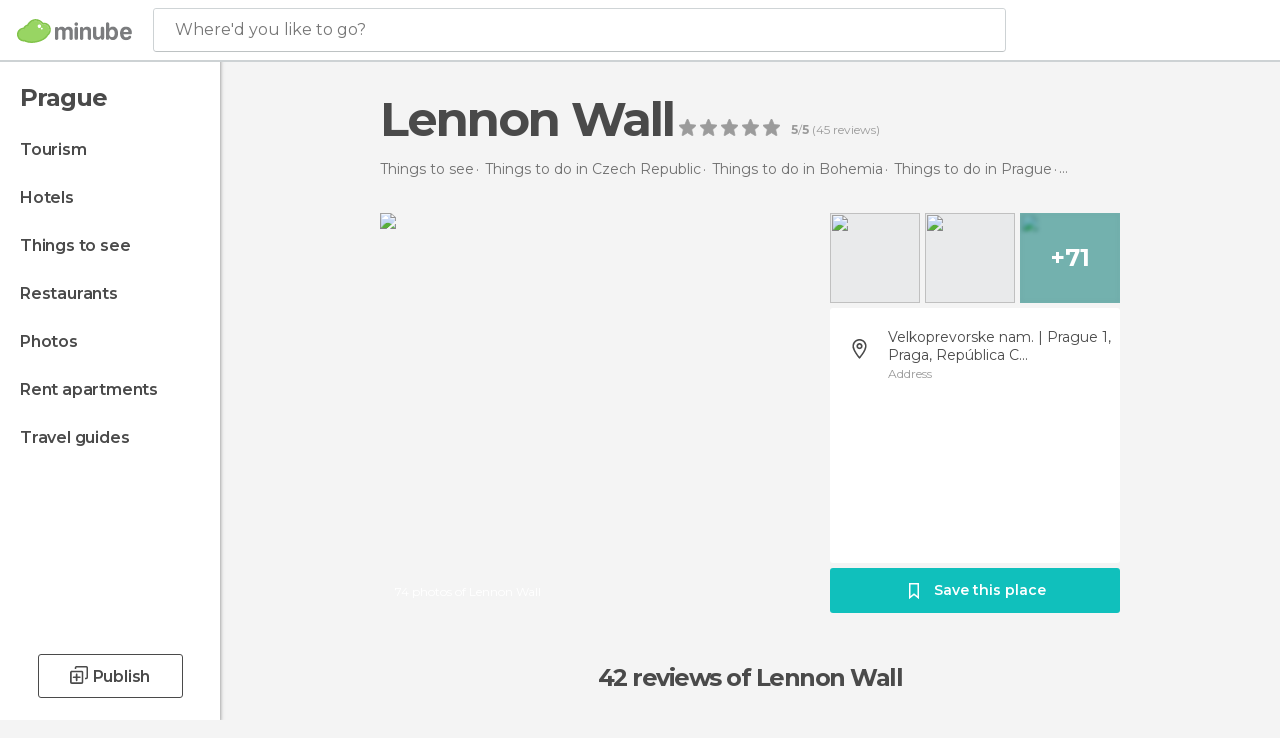

--- FILE ---
content_type: text/html; charset=UTF-8
request_url: https://www.minube.net/place/john-lennon-wall-a88032
body_size: 51555
content:

 
 <!DOCTYPE html><!--[if lt IE 7]> <html class="no-js lt-ie9 lt-ie8 lt-ie7" lang="en-US"> <![endif]--><!--[if IE 7]> <html class="no-js lt-ie9 lt-ie8" lang="en-US"> <![endif]--><!--[if IE 8]> <html class="no-js lt-ie9" lang="en-US"> <![endif]--><!--[if gt IE 8]><!--><html class="no-js" lang="en-US"> <!--<![endif]--><head><meta charset="UTF-8"/><meta http-equiv="Content-Type" content="text/html; charset=UTF-8"/><meta http-equiv="X-UA-COMPATIBLE" content="IE=edge"/><meta name="viewport" content="width=device-width, minimum-scale=1.0, initial-scale=1.0"><title>Lennon Wall in Prague: 42 reviews and 74 photos</title><link rel="preconnect" crossorigin="anonymous" href="https://images.mnstatic.com"><link rel="preconnect" crossorigin="anonymous" href="https://assetscdn.mnstatic.com">
 
 <link rel="alternate" hreflang="es-ES" href="https://www.minube.com/rincon/muro-de-lennon-a88032"/><link rel="alternate" hreflang="x-default" href="https://www.minube.com/rincon/muro-de-lennon-a88032" /><link rel="alternate" hreflang="es-MX" href="https://www.minube.com.mx/rincon/muro-de-lennon-a88032"/><link rel="alternate" hreflang="es-CO" href="https://www.minube.com.co/rincon/muro-de-lennon-a88032"/><link rel="alternate" hreflang="es-AR" href="https://www.minube.com.ar/rincon/muro-de-lennon-a88032"/><link rel="alternate" hreflang="it" href="https://www.minube.it/posto-preferito/muro-di-lennon-a-praga-a29121"/><link rel="alternate" hreflang="pt" href="https://www.minube.pt/sitio-preferido/john-lennon-wall-a85737"/><link rel="alternate" hreflang="pt-BR" href="https://www.minube.com.br/sitio-preferido/john-lennon-wall-a85737"/><link rel="alternate" hreflang="fr" href="https://www.monnuage.fr/point-d-interet/mur-de-lennon-a59431"/><link rel="alternate" hreflang="en-US" href="https://www.minube.net/place/john-lennon-wall-a88032"/><link rel="alternate" hreflang="en-GB" href="https://www.minube.co.uk/place/john-lennon-wall-a88032"/><link rel="alternate" hreflang="es" href="https://www.minube.com/rincon/muro-de-lennon-a88032"/><link rel="alternate" hreflang="en" href="https://www.minube.net/place/john-lennon-wall-a88032"/><meta name="description" content="Lennon Wall in Prague: Find opening hours and directions, compare prices before booking, see photos, and read reviews"/><link rel="canonical" href="https://www.minube.net/place/john-lennon-wall-a88032"/><meta name="keywords"
 content="Lennon wall, historical monuments"/><meta name="robots" content="index,follow"/><link rel="apple-touch-icon" sizes="180x180" href="https://contentdelivery.mnstatic.com/1/favicon/apple-touch-icon.png"><link rel="icon" type="image/png" sizes="32x32" href="https://contentdelivery.mnstatic.com/1/favicon/favicon-32x32.png"><link rel="icon" type="image/png" sizes="16x16" href="https://contentdelivery.mnstatic.com/1/favicon/favicon-16x16.png"><link rel="shortcut icon" href="https://contentdelivery.mnstatic.com/1/favicon/favicon.ico"><link rel="manifest" href="/manifest.json"/><meta name="apple-mobile-web-app-title" content="minube" /><meta name="application-name" content="minube" /><meta name="msapplication-config" content="https://contentdelivery.mnstatic.com/1/favicon/browserconfig.xml" /><meta name="theme-color" content="#007A75"/><meta property="og:title" content="Lennon Wall"/><meta property="og:description" content="This wall, like the wall of I Love You in Paris, is quite different from a simple barrier. It's a wall of freedom, used by young Czechs to express the ideal of peaceful rebellion. During the lows of communism, many bands, most notably The Beatles, were banned because the lyrics of their songs were contrary to the ideals of the government. However, John Lennon was admired by young pacifists, and after his death in 1980, they filled this wall with messages of freedom in his honour. Working in secret to avoid jail, they wrote Beatles lyrics on the wall, as well as messages of freedom, as a challenge to the regime. 

Authorities tried to stop this spontaneous display of freedom of expression, even using violence. This was a highlight of my tour of Prague, and I wanted to leave my mark on this wall of liberty. My message: everyone smiles in the same language, because everyone understands what a smile means, never forget to smile. Smile as long as you an :) LOCATION: The John Lennon wall is located in the Mala Strana close to Kampa Island and the French embassy in the main square of the Grand Priory. It is several centuries old, and is owned by the Knights of Malta, ve have allowed young people to use it for freedom of expression."/><meta property="og:image" content="https://images.mnstatic.com/18/63/18637a87f557d7a782d429277c338337570ad3acc18844d46661cdb3540de802.jpg?quality=75&format=png&fit=crop&width=980&height=880&aspect_ratio=980%3A880"/><meta property="og:site_name" content="Minube"/><meta property="og:type" content="website"/><meta name="twitter:card" content="summary"/><meta name="twitter:title" content="Lennon Wall"/><meta name="twitter:description" content="This wall, like the wall of I Love You in Paris, is quite different from a simple barrier. It's a wall of freedom, used by young Czechs to express the ideal of peaceful rebellion. During the lows of communism, many bands, most notably The Beatles, were banned because the lyrics of their songs were contrary to the ideals of the government. However, John Lennon was admired by young pacifists, and after his death in 1980, they filled this wall with messages of freedom in his honour. Working in secret to avoid jail, they wrote Beatles lyrics on the wall, as well as messages of freedom, as a challenge to the regime. 

Authorities tried to stop this spontaneous display of freedom of expression, even using violence. This was a highlight of my tour of Prague, and I wanted to leave my mark on this wall of liberty. My message: everyone smiles in the same language, because everyone understands what a smile means, never forget to smile. Smile as long as you an :) LOCATION: The John Lennon wall is located in the Mala Strana close to Kampa Island and the French embassy in the main square of the Grand Priory. It is several centuries old, and is owned by the Knights of Malta, ve have allowed young people to use it for freedom of expression."/><meta name="twitter:image:src" content="https://images.mnstatic.com/18/63/18637a87f557d7a782d429277c338337570ad3acc18844d46661cdb3540de802.jpg?quality=75&format=png&fit=crop&width=980&height=880&aspect_ratio=980%3A880"/><meta name="twitter:site" content="@minube"/><meta name="twitter:domain" value="minube.com" /><meta property="al:ios:app_name" content="minube"><meta property="al:ios:app_store_id" content="440277010"><meta property="twitter:app:id:ipad" name="twitter:app:id:ipad" content="440277010"><meta property="twitter:app:id:iphone" name="twitter:app:id:iphone" content="440277010"><link rel="prefetch" href="https://www.minube.com/assets/css/min/production/src/layouts/users/login.css">
<link rel='preload' as='style' href='https://fonts.minube.com/avenir.css' onload='this.rel="stylesheet"'><link rel="stylesheet" type="text/css" href="https://fonts.minube.com/avenir.css" />
<link rel='preload' as='style' href='https://fonts.googleapis.com/css?family=Montserrat:400,600,700|Open+Sans:400,600,700&subset=latin-ext,latin-ext' onload='this.rel="stylesheet"'><link rel="stylesheet" type="text/css" href="https://fonts.googleapis.com/css?family=Montserrat:400,600,700|Open+Sans:400,600,700&amp;subset=latin-ext,latin-ext" />
<link rel='preload' as='style' href='https://assetscdn.mnstatic.com/css/zzjs-77626945e29fb5bd84d5efb3d0646722.css'><link rel="stylesheet" type="text/css" href="https://assetscdn.mnstatic.com/css/zzjs-77626945e29fb5bd84d5efb3d0646722.css" />



 
 
 
 
 
 
 
 
 
 
 </head><body>
 

 
 
 <header>
 
<div class="actionBar">
 
<div class="main border ">
 
<div class="logo">
 
 <a class="brand icon_base icon__color_logo
"
 title="Minube"
 href="https://www.minube.net/"
 ></a></div> 
 
<div id="mnHeaderFakeInput" class="mnHeaderFakeInput"
 onclick="Minube.services.HeaderUI.focusSearcherHeader();"><div class="mnHeaderFakeInput__box display_table"><div class="display_table_cell"><div class="mnHeaderFakeInput__text"><span>Where&#039;d you like to go?</span></div></div></div></div><div id="mnHeaderRealInput" class="mnHeaderRealInput "
 style="display: none; opacity: 0;"><input id="mnHeaderSearcherInput" class="mnHeaderSearcherInput"
 type="text" placeholder="" autofocus/><ul id="mnHeaderSearcherResults" class="mnHeaderSearcherResults"></ul><div id="mnHeaderSearcherResultsBackground"
 class="mnHeaderSearcherResultsBackground"
 onclick="Minube.services.HeaderUI.blurSearcher();"></div><div id="mnHeaderSearcherIcon"
 class="icon sp_header_navigate icon--lensRealInput"></div><div class="close" onclick="Minube.services.HeaderUI.blurSearcher();"></div><span style="display:none;" id="gplus_button"
 data-gapiattached="true">Enter with Google +</span></div><div class="widgets">
 
<div id="mnHeaderOptionsMenu" class="mnHeaderOptionsMenu share" onclick="Minube.services.HeaderUI.initShareTooltip()"><div id="mnHeaderShareTop"><div class="share_icon"></div></div></div>
 
 
<div class="profile_avatar basic"></div> 
 
<div class="mnNavigateSandwich only-mobile activitySearch"><div class="mnNavigateSandwich__lines"></div></div></div></div></div>
 
 


 
 
 </header>
 
 <div class="fullWidth
 "><div class="leftMenu">
 
 <div id="mnNavigate" class="mnNavigate "><div class="mnNavigate__sectionsAction only-mobile"><div class="mnNavigate__section access"><span class="mnNavigate__sectionLink access" id="access_mobile_user" onclick="Minube.services.ProfileUI.openModalLogin(null, true)">Enter</span></div><div class="section_profile"><div class="mnNavigate__section" onclick="Minube.services.UserSection.goTo('/', 'my_profile')"><span class="mnNavigate__sectionLink">My Profile</span></div><div class="mnNavigate__section edit" onclick="Minube.services.UserSection.goTo('/edit/', 'edit')"><span class="mnNavigate__sectionLink">Edit your profile</span></div><div class="mnNavigate__section" onclick="Minube.services.Registration.logout()"><span class="mnNavigate__sectionLink">Close session</span></div><div class="mnNavigate__section"><span class="mnNavigate__sectionLink line"/></div></div><div class="mnNavigate__section share"><span class="mnNavigate__sectionLink share" onclick="Minube.services.HeaderUI.handlerShare()">Share</span></div><div class="mnNavigate__section"><span class="mnNavigate__sectionLink addExperience" onclick="Minube.services.HeaderUI.headerOpenPoiUpload() ">Write an opinion</span></div><div class="mnNavigate__section sep"><span class="mnNavigate__sectionLink line"/></div></div><div id="mnNavigate__sectionsBlock" class="mnNavigate__sectionsBlock">
 
 
 <div id="mnNavigate__tabs" class="navTabs mnNavigate__tabs"><ul class="mover"><li class="navItem active categories "
 data-section="categories"
 onclick="Minube.services.Sidebar.switchTab('categories')">
 Menu
 </li>
 
 <li class="navItem filters "
 data-section="filters"
 onclick="Minube.services.Sidebar.switchTab('filters')">
 Filters
 </li>
 
 </ul></div>
 
 
 <nav role="navigation" class="mnNavigate__navigation"><ul id="mnNavigate__categoriesBlock" class="mnNavigate__categoriesBlock mnNavigate__tabContent active" data-section="categories">
 
 
 <li class="mnNavigate__location ">Prague</li>
 
 
 
<li class="mnNavigate__section all noCounter"><div class="mnNavigate__icon icon_base icon__all"></div><a class="mnNavigate__sectionLink" href="https://www.minube.net/travel/czech_republic/bohemia/prague" title="Prague Tourism: Visit Prague"> Tourism </a>
 
 </li>
 
  
 
 
<li class="mnNavigate__section sleep noCounter"><div class="mnNavigate__icon icon_base icon__sleep"></div><a class="mnNavigate__sectionLink" href="https://www.minube.net/where-to-stay/czech_republic/bohemia/prague" title="Accommodations and places to stay in Prague"> Hotels </a>
 
 </li>
 
  
 
 
<li class="mnNavigate__section tosee noCounter"><div class="mnNavigate__icon icon_base icon__tosee"></div><a class="mnNavigate__sectionLink" href="https://www.minube.net/what-to-see/czech_republic/bohemia/prague" title="Prague attractions and things to do and see"> Things to see </a>
 
 </li>
 
  
 
 
<li class="mnNavigate__section eat noCounter"><div class="mnNavigate__icon icon_base icon__eat"></div><a class="mnNavigate__sectionLink" href="https://www.minube.net/restaurants/czech_republic/bohemia/prague" title="Prague Restaurants: Places to Eat"> Restaurants </a>
 
 </li>
 
  
 
 
<li class="mnNavigate__section pic_gallery noCounter"><div class="mnNavigate__icon icon_base icon__pic_gallery"></div><a class="mnNavigate__sectionLink" href="https://www.minube.net/photos/prague-c2557" title="Prague Photos"> Photos </a>
 
 </li>
 
  
 
 
<li class="mnNavigate__section guides noCounter"><div class="mnNavigate__icon icon_base icon__guides"></div><a class="mnNavigate__sectionLink" href="https://www.minube.net/guides/czech_republic/bohemia/prague" title="Prague Travel Guides"> Travel guides </a>
 
 </li>
 
 
 
 </ul></nav></div><div class="buttonPublish">
 
<div class="buttonMain outline normal withIcon default"
 style=""
 onclick="Minube.services.HeaderUI.headerOpenPoiUpload() "
 ><div class="display_table"><div class="display_table_cell"><span class="icon icon_base ic_post_darkgray"></span><span class="text" style="">Publish</span></div></div></div></div></div>
 
 
 
 
 </div><div class="content withSidebar ">
 
 
<div class="poiHeaderContainer"><div class="container headerContainer">
 
<div id="poiHeader"><div class="poiHeaderPlacer">
 
<h1 >Lennon Wall</h1><div class="ratingPoiHeader">
 
<div class="ratingHeader"><div class="seoRating" data-rating="5.0000" data-poi-id="88032" data-star-hover="0" data-star-selected="0">
 
 <div class="starsRating"><div data-rating="1" class="rating-poi-header-star active-star icon_base full-star"></div><div data-rating="2" class="rating-poi-header-star active-star icon_base full-star"></div><div data-rating="3" class="rating-poi-header-star active-star icon_base full-star"></div><div data-rating="4" class="rating-poi-header-star active-star icon_base full-star"></div><div data-rating="5" class="rating-poi-header-star active-star icon_base full-star"></div></div>
 
<div class="ratingSideText"><div data-rating-text="Excellent" data-rating="5"></div><div data-rating-text="Great" data-rating="4"></div><div data-rating-text="Good" data-rating="3"></div><div data-rating-text="OK" data-rating="2"></div><div data-rating-text="Not recommendable" data-rating="1"></div></div>
 
<div class="ratingTextDefault"><div><label class="rating_text_default mnormal">5</label><label class="rating_text_default">/</label><label class="rating_text_default mnormal">5</label><label class="rating_text_default">&nbsp;(</label><label class="rating_text_default">45</label><label class="rating_text_default">&nbsp;reviews)
 </label></div></div></div></div></div></div><div class="poiHeaderExtra display-table"><div class="breadcrumbPlacer display-table-cell">
 
<div class="breadcrumb-box" itemscope itemtype="http://schema.org/BreadcrumbList"><ul><li itemprop="itemListElement" itemscope itemtype="http://schema.org/ListItem" ><a title="Things to do near me" href="https://www.minube.net/what-to-see"><b itemprop="name">Things to see</b></a><meta itemprop="position" content="1" /><meta itemprop="item" content="https://www.minube.net/what-to-see" /></li>
  <li itemprop="itemListElement" itemscope itemtype="http://schema.org/ListItem" ><a title="Things to do in Czech Republic: attractions and things to see" href="https://www.minube.net/what-to-see/czech_republic"><b itemprop="name">Things to do in Czech Republic</b></a><meta itemprop="position" content="2" /><meta itemprop="item" content="https://www.minube.net/what-to-see/czech_republic" /></li>
  <li itemprop="itemListElement" itemscope itemtype="http://schema.org/ListItem" ><a title="Things to do in Bohemia: attractions and things to see" href="https://www.minube.net/what-to-see/czech_republic/bohemia"><b itemprop="name">Things to do in Bohemia</b></a><meta itemprop="position" content="3" /><meta itemprop="item" content="https://www.minube.net/what-to-see/czech_republic/bohemia" /></li>
  <li itemprop="itemListElement" itemscope itemtype="http://schema.org/ListItem" ><a title="Things to do in Prague: attractions and things to see" href="https://www.minube.net/what-to-see/czech_republic/bohemia/prague"><b itemprop="name">Things to do in Prague</b></a><meta itemprop="position" content="4" /><meta itemprop="item" content="https://www.minube.net/what-to-see/czech_republic/bohemia/prague" /></li><li class="last" ><span>Lennon Wall</span></li></ul></div></div><div class="poiHeaderExtraInfo display-table-cell"></div></div></div>
 

 
<div id="poiSubheader"><div class="viewer"><div class="placer"><a href="https://photo620x400.mnstatic.com/18637a87f557d7a782d429277c338337570ad3acc18844d46661cdb3540de802/lennon-wall.jpg" title="Lennon Wall Photos"
 data-pictureId="9918421" onclick="Minube.services.Experiences.openGallery(this); return false;"><link rel="preload" as="image" href="https://photo620x400.mnstatic.com/18637a87f557d7a782d429277c338337570ad3acc18844d46661cdb3540de802/lennon-wall.jpg?quality=70" type="image/webp"/><img title="Lennon Wall Photos" class="image" src="https://photo620x400.mnstatic.com/18637a87f557d7a782d429277c338337570ad3acc18844d46661cdb3540de802/lennon-wall.jpg" alt="Lennon Wall"/><div class="caption">74 photos of Lennon Wall</div>
 
 </a></div></div>
 
<div class="infoModule">
 
<div class="info-pictures"><img class="picture-item" src="[data-uri]"
 data-pictureId="435645" onclick="Minube.services.Experiences.openGallery(this)"
 data-src="https://images.mnstatic.com/90/42/9042eafa845f8cb61a18bc0ae6aa4942.jpg?quality=75&amp;format=png&amp;fit=crop&amp;width=100&amp;height=90&amp;aspect_ratio=100%3A90"
 data-dynamic-source="1" /><img class="picture-item" src="[data-uri]"
 data-pictureId="503393" onclick="Minube.services.Experiences.openGallery(this)"
 data-src="https://images.mnstatic.com/b5/41/b541051fda1aa3ead8e6d7770cf70536.jpg?quality=75&amp;format=png&amp;fit=crop&amp;width=100&amp;height=90&amp;aspect_ratio=100%3A90"
 data-dynamic-source="1" /><div class="picture-item-bg" data-pictureId="44043" onclick="Minube.services.Experiences.openGallery(this)"><img class="picture-item" src="[data-uri]"
 data-src="https://images.mnstatic.com/bb/3d/bb3d62857f1e84fbae74157940077827.jpg?quality=75&amp;format=png&amp;fit=crop&amp;width=100&amp;height=90&amp;aspect_ratio=100%3A90"
 data-dynamic-source="1" width="100" height="90"><div class="totalUserPics">+71</div></div></div><div class="poi-info">
 
 
 
 
 <div class="info-item address fillbox" onclick=""><div class="display-table"><div class="display-table-cell"><a class="data" href="javascript:void(0)" title="Address Lennon Wall" rel="nofollow" onclick="Minube.services.PoiSubHeader.sendToNativeMap('Lennon Wall', 50.086251, 14.406790)">
 Velkoprevorske nam. | Prague 1, Praga, República C...
 </a><span>Address</span></div></div><div class="border"></div></div></div>
 
<div class="save-poi"><div class="display_table"><div class="display_table_cell"><div class="saveItem" data-poi_id="88032" onclick="Minube.services.PoiSubHeader.savePoi();"><div class="icon"></div><label>
 Save this place
 </label><label class="savedItem">
 Saved
 </label></div></div></div></div></div></div></div></div><div class="poiTopAds"><div class="container">
 
 <div class="header_block header_display_top topinside withoutMainRivers"
 id="header_display_top"><div class="display_top screen_minube_tags" id="display_top" data-screenauthminube="468x60_TOP,728x90_TOP,970x90_TOP"></div></div></div></div><div class="poiSubTitle"><div class="container"><h2>
 42 reviews <span>of Lennon Wall</span></h2></div></div><div class="onlyMobile"><div class="collaboratorsPlacerMobile"></div></div>
 

 
 
 <div class="experiencesContainer"><div class="container">
 
<article itemprop="comment" itemscope="" itemtype="https://schema.org/Comment" class="poiExperience " id="experience5817686" data-comment-id="2301844" data-user-id="5817686"><div itemprop="author" itemscope="" itemtype="https://schema.org/Person" class="avatarContainer" data-user-id="5817686" data-tooltip-hash="0fb08931595dec589637a4b2b0f3bc01"><div title="disfrutamiruta" class="avatarImage" data-src="https://avatars.mnstatic.com/5817686_80x80.jpg"></div>
 
 <div itemprop="name" class="username userTooltipLauncher">
 disfrutamiruta
 </div></div><div itemprop="text" class="textContainer">
 
<h3 class="title" data-translate-content-title="off">A wall of freedom.</h3> 
<div class="content" data-translate-content-text="off"><p>This wall, like the wall of I Love You in Paris, is quite different from a simple barrier. It's a wall of freedom, used by young Czechs to express the ideal of peaceful rebellion. During the lows of communism, many bands, most notably The Beatles, were banned because the lyrics of their songs were contrary to the ideals of the government. However, John Lennon was admired by young pacifists, and after his death in 1980, they filled this wall with messages of freedom in his honour. Working in secret to avoid jail, they wrote Beatles lyrics on the wall, as well as messages of freedom, as a challenge to the regime.</p><div class="whiteOverlay"></div><div class="remainingText"></div></div>
 
<div class="linkAction " data-translate-content-text="off" onclick="" >
 Read more
</div></div>
 
<div class="picturesContainer"><img data-dynamic-source="1" class="picture" data-pictureId="9251304"
 onclick="Minube.services.Experiences.openUserGallery(this, 5817686)"
 src="[data-uri]" data-src="https://images.mnstatic.com/6b/24/6b2402049f281d1cd1d89efeccf0241e.jpg?quality=75&amp;format=png&amp;fit=crop&amp;width=65&amp;height=65&amp;aspect_ratio=65%3A65"><img data-dynamic-source="1" class="picture" data-pictureId="9315727"
 onclick="Minube.services.Experiences.openUserGallery(this, 5817686)"
 src="[data-uri]" data-src="https://images.mnstatic.com/b8/7c/b87ca82dbf21ec74c41d1ec61d66dc9e.jpg?quality=75&amp;format=png&amp;fit=crop&amp;width=65&amp;height=65&amp;aspect_ratio=65%3A65"></div><div class="buttonsContainer">
 
 <div class="likeButton " data-likes-count="0"
 data-poi-id="88032" data-user-id="5817686"><div class="text">
 Like
 </div><span class="icon_base icon__like "></span></div> </div></article>
 
 <div id="adsforsearch_content"
 class="adsforsearch_content " style="margin-top: 20px" data-function-ads="loadRoba"><div id="v-minube-net"></div><script data-cfasync="false">( function ( v, d, o, ai ) {
 ai = d.createElement( 'script' );
 ai.defer = true;
 ai.async = true;
 ai.src = v.location.protocol + '//a.vdo.ai/core/v-minube-net/vdo.ai.js';
 d.head.appendChild( ai );
 } )( window, document );</script></div>
  
<article itemprop="comment" itemscope="" itemtype="https://schema.org/Comment" class="poiExperience " id="experience7781247" data-comment-id="6569652" data-user-id="7781247"><div itemprop="author" itemscope="" itemtype="https://schema.org/Person" class="avatarContainer" data-user-id="7781247" data-tooltip-hash="02ef24841b16a2b1453ffdc0c677d4d3"><div title="stefanneefs" class="avatarImage" data-src="https://avatars.mnstatic.com/noavt_7_80x80.png"></div>
 
 <div itemprop="name" class="username userTooltipLauncher">
 stefan neefs
 </div></div><div itemprop="text" class="textContainer">
 
<h3 class="title" data-translate-content-title="off">Nice.</h3> <div class="rating">
 
<div class="staticRating">
 
 <div class="starsRating"><div data-rating="1" class="rating-experience active-star icon_base full-star"></div><div data-rating="2" class="rating-experience active-star icon_base full-star"></div><div data-rating="3" class="rating-experience active-star icon_base full-star"></div><div data-rating="4" class="rating-experience active-star icon_base full-star"></div><div data-rating="5" class="rating-experience active-star icon_base full-star"></div></div>
 
<div class="ratingSideText"><div class="ratingTextShown">Excellent</div></div></div></div></div>
 
<div class="picturesContainer"></div><div class="buttonsContainer">
 
 <div class="likeButton " data-likes-count="0"
 data-poi-id="88032" data-user-id="7781247"><div class="text">
 Like
 </div><span class="icon_base icon__like "></span></div> </div></article>
 
<article itemprop="comment" itemscope="" itemtype="https://schema.org/Comment" class="poiExperience " id="experience5670215" data-comment-id="6709573" data-user-id="5670215"><div itemprop="author" itemscope="" itemtype="https://schema.org/Person" class="avatarContainer" data-user-id="5670215" data-tooltip-hash="3d3e81550ba3bc14cc1e0f69b4d99a6d"><div title="davidmaldonado871" class="avatarImage" data-src="https://avatars.mnstatic.com/5670215_80x80_5.jpg"></div>
 
 <div itemprop="name" class="username userTooltipLauncher">
 David Maldonado
 </div></div><div itemprop="text" class="textContainer showTranslated">
 
<h3 class="title" data-translate-content-title="on"></h3> 
<h3 class="title" data-translate-content-title="off"></h3> <div class="rating">
 
<div class="staticRating">
 
 <div class="starsRating"><div data-rating="1" class="rating-experience active-star icon_base full-star"></div><div data-rating="2" class="rating-experience active-star icon_base full-star"></div><div data-rating="3" class="rating-experience active-star icon_base full-star"></div><div data-rating="4" class="rating-experience active-star icon_base full-star"></div><div data-rating="5" class="rating-experience active-star icon_base full-star"></div></div>
 
<div class="ratingSideText"><div class="ratingTextShown">Excellent</div></div></div></div></div>
 
<div class="picturesContainer"><img data-dynamic-source="1" class="picture" data-pictureId="10805207"
 onclick="Minube.services.Experiences.openUserGallery(this, 5670215)"
 src="[data-uri]" data-src="https://images.mnstatic.com/bf/2a/bf2a386f29c05633533e01047542a169.jpg?quality=75&amp;format=png&amp;fit=crop&amp;width=65&amp;height=65&amp;aspect_ratio=65%3A65"><img data-dynamic-source="1" class="picture" data-pictureId="10805206"
 onclick="Minube.services.Experiences.openUserGallery(this, 5670215)"
 src="[data-uri]" data-src="https://images.mnstatic.com/e1/5d/e15dc7a49107cd94524b760f719c52fe.jpg?quality=75&amp;format=png&amp;fit=crop&amp;width=65&amp;height=65&amp;aspect_ratio=65%3A65"><div class="pictureBackground" onclick="Minube.services.Experiences.openUserGallery(this, 5670215)"><img data-dynamic-source="1" class="backgroundFill" src="[data-uri]" data-src="https://images.mnstatic.com/90/93/9093c37c0ad713e32983287b905bd485.jpg?quality=75&amp;format=png&amp;fit=crop&amp;width=65&amp;height=65&amp;aspect_ratio=65%3A65"><div class="totalUserPics">+3</div></div></div><div class="buttonsContainer">
 
<div class="experienceButton translateButton" data-translated="1"
 onclick="Minube.services.Experiences.toggleTranslateContent(6709573, 5670215)"><div class="text">
 See original
 </div><span class="icon_base icon__translate"></span></div><div class="likeButton " data-likes-count="0"
 data-poi-id="88032" data-user-id="5670215"><div class="text">
 Like
 </div><span class="icon_base icon__like "></span></div> </div></article>
 
<article itemprop="comment" itemscope="" itemtype="https://schema.org/Comment" class="poiExperience " id="experience7450639" data-comment-id="6453401" data-user-id="7450639"><div itemprop="author" itemscope="" itemtype="https://schema.org/Person" class="avatarContainer" data-user-id="7450639" data-tooltip-hash="2042db7da0fd2f0da21b9dfdf382147d"><div title="mariasanz485" class="avatarImage" data-src="https://avatars.mnstatic.com/7450639_80x80.jpg"></div>
 
 <div itemprop="name" class="username userTooltipLauncher">
 maria sanz
 </div></div><div itemprop="text" class="textContainer showTranslated">
 
<h3 class="title" data-translate-content-title="on"></h3> 
<h3 class="title" data-translate-content-title="off"></h3> <div class="rating">
 
<div class="staticRating">
 
 <div class="starsRating"><div data-rating="1" class="rating-experience active-star icon_base full-star"></div><div data-rating="2" class="rating-experience active-star icon_base full-star"></div><div data-rating="3" class="rating-experience active-star icon_base full-star"></div><div data-rating="4" class="rating-experience active-star icon_base full-star"></div><div data-rating="5" class="rating-experience active-star icon_base full-star"></div></div>
 
<div class="ratingSideText"><div class="ratingTextShown">Excellent</div></div></div></div></div>
 
<div class="picturesContainer"><img data-dynamic-source="1" class="picture" data-pictureId="10413850"
 onclick="Minube.services.Experiences.openUserGallery(this, 7450639)"
 src="[data-uri]" data-src="https://images.mnstatic.com/34/67/3467fa1d65f5a6470f47fb5a3c04e0c3.jpg?quality=75&amp;format=png&amp;fit=crop&amp;width=65&amp;height=65&amp;aspect_ratio=65%3A65"><img data-dynamic-source="1" class="picture" data-pictureId="10413854"
 onclick="Minube.services.Experiences.openUserGallery(this, 7450639)"
 src="[data-uri]" data-src="https://images.mnstatic.com/d8/08/d808cbe9c9aa8b4a78edc2f313729fdf.jpg?quality=75&amp;format=png&amp;fit=crop&amp;width=65&amp;height=65&amp;aspect_ratio=65%3A65"><div class="pictureBackground" onclick="Minube.services.Experiences.openUserGallery(this, 7450639)"><img data-dynamic-source="1" class="backgroundFill" src="[data-uri]" data-src="https://images.mnstatic.com/65/68/65689eee1fa1fc56532378157e4672db.jpg?quality=75&amp;format=png&amp;fit=crop&amp;width=65&amp;height=65&amp;aspect_ratio=65%3A65"><div class="totalUserPics">+2</div></div></div><div class="buttonsContainer">
 
<div class="experienceButton translateButton" data-translated="1"
 onclick="Minube.services.Experiences.toggleTranslateContent(6453401, 7450639)"><div class="text">
 See original
 </div><span class="icon_base icon__translate"></span></div><div class="likeButton " data-likes-count="0"
 data-poi-id="88032" data-user-id="7450639"><div class="text">
 Like
 </div><span class="icon_base icon__like "></span></div> </div></article>
 
<article itemprop="comment" itemscope="" itemtype="https://schema.org/Comment" class="poiExperience " id="experience6358131" data-comment-id="2320569" data-user-id="6358131"><div itemprop="author" itemscope="" itemtype="https://schema.org/Person" class="avatarContainer" data-user-id="6358131" data-tooltip-hash="fb21c070a5b9504824015da636429d73"><div title="gabrielag.silva" class="avatarImage" data-src="https://avatars.mnstatic.com/6358131_80x80.jpg"></div>
 
 <div itemprop="name" class="username userTooltipLauncher">
 Gabriela G. S.
 </div></div><div itemprop="text" class="textContainer showTranslated">
 
<h3 class="title" data-translate-content-title="on"></h3> 
<h3 class="title" data-translate-content-title="off"></h3> </div>
 
<div class="picturesContainer"><img data-dynamic-source="1" class="picture" data-pictureId="9130250"
 onclick="Minube.services.Experiences.openUserGallery(this, 6358131)"
 src="[data-uri]" data-src="https://images.mnstatic.com/dd/a6/dda6bb7283508a21b58e3e4417ce6f6c.jpg?quality=75&amp;format=png&amp;fit=crop&amp;width=65&amp;height=65&amp;aspect_ratio=65%3A65"><img data-dynamic-source="1" class="picture" data-pictureId="9130248"
 onclick="Minube.services.Experiences.openUserGallery(this, 6358131)"
 src="[data-uri]" data-src="https://images.mnstatic.com/e3/2b/e32b8f0f31488c563263371cb68a0122.jpg?quality=75&amp;format=png&amp;fit=crop&amp;width=65&amp;height=65&amp;aspect_ratio=65%3A65"><div class="pictureBackground" onclick="Minube.services.Experiences.openUserGallery(this, 6358131)"><img data-dynamic-source="1" class="backgroundFill" src="[data-uri]" data-src="https://images.mnstatic.com/97/14/9714f17708ad2af9b1b18f0c063160ed.jpg?quality=75&amp;format=png&amp;fit=crop&amp;width=65&amp;height=65&amp;aspect_ratio=65%3A65"><div class="totalUserPics">+2</div></div></div><div class="buttonsContainer">
 
<div class="experienceButton translateButton" data-translated="1"
 onclick="Minube.services.Experiences.toggleTranslateContent(2320569, 6358131)"><div class="text">
 See original
 </div><span class="icon_base icon__translate"></span></div><div class="likeButton " data-likes-count="0"
 data-poi-id="88032" data-user-id="6358131"><div class="text">
 Like
 </div><span class="icon_base icon__like "></span></div> </div></article>
 
<article itemprop="comment" itemscope="" itemtype="https://schema.org/Comment" class="poiExperience " id="experience4924350" data-comment-id="1742876" data-user-id="4924350"><div itemprop="author" itemscope="" itemtype="https://schema.org/Person" class="avatarContainer" data-user-id="4924350" data-tooltip-hash="3fdf7405e340e161224b661057436770"><div title="cristinaserrano840" class="avatarImage" data-src="https://avatars.mnstatic.com/4924350_80x80_3.jpg"></div>
 
 <div itemprop="name" class="username userTooltipLauncher">
 Cristina Serrano
 </div></div><div itemprop="text" class="textContainer showTranslated">
 
<h3 class="title" data-translate-content-title="on"></h3> 
<h3 class="title" data-translate-content-title="off"></h3> </div>
 
<div class="picturesContainer"><img data-dynamic-source="1" class="picture" data-pictureId="7230668"
 onclick="Minube.services.Experiences.openUserGallery(this, 4924350)"
 src="[data-uri]" data-src="https://images.mnstatic.com/23/4e/234e4f4895fdbd99bfefcb13f086eeda.jpg?quality=75&amp;format=png&amp;fit=crop&amp;width=65&amp;height=65&amp;aspect_ratio=65%3A65"><img data-dynamic-source="1" class="picture" data-pictureId="7230667"
 onclick="Minube.services.Experiences.openUserGallery(this, 4924350)"
 src="[data-uri]" data-src="https://images.mnstatic.com/86/d5/86d55356f32232d348c94c1c92a9473e.jpg?quality=75&amp;format=png&amp;fit=crop&amp;width=65&amp;height=65&amp;aspect_ratio=65%3A65"><img data-dynamic-source="1" class="picture onlyThreePics" data-pictureId="7230666"
 onclick="Minube.services.Experiences.openUserGallery(this, 4924350)"
 src="[data-uri]" data-src="https://images.mnstatic.com/4a/f4/4af4a43fc2537831c507561d73e67aed.jpg?quality=75&amp;format=png&amp;fit=crop&amp;width=65&amp;height=65&amp;aspect_ratio=65%3A65"></div><div class="buttonsContainer">
 
<div class="experienceButton translateButton" data-translated="1"
 onclick="Minube.services.Experiences.toggleTranslateContent(1742876, 4924350)"><div class="text">
 See original
 </div><span class="icon_base icon__translate"></span></div><div class="likeButton " data-likes-count="0"
 data-poi-id="88032" data-user-id="4924350"><div class="text">
 Like
 </div><span class="icon_base icon__like "></span></div> </div></article>
 
<article itemprop="comment" itemscope="" itemtype="https://schema.org/Comment" class="poiExperience " id="experience21039" data-comment-id="85624" data-user-id="21039"><div itemprop="author" itemscope="" itemtype="https://schema.org/Person" class="avatarContainer" data-user-id="21039" data-tooltip-hash="3ce416c870191d84be3f702933314d9e"><div title="jrgil" class="avatarImage" data-src="https://avatars.mnstatic.com/21039_80x80_2.jpg"></div>
 
 <div itemprop="name" class="username userTooltipLauncher">
 jrgil
 </div></div><div itemprop="text" class="textContainer showTranslated">
 
<h3 class="title" data-translate-content-title="on"></h3> 
<h3 class="title" data-translate-content-title="off"></h3> </div>
 
<div class="picturesContainer"><img data-dynamic-source="1" class="picture" data-pictureId="435645"
 onclick="Minube.services.Experiences.openUserGallery(this, 21039)"
 src="[data-uri]" data-src="https://images.mnstatic.com/90/42/9042eafa845f8cb61a18bc0ae6aa4942.jpg?quality=75&amp;format=png&amp;fit=crop&amp;width=65&amp;height=65&amp;aspect_ratio=65%3A65"></div><div class="buttonsContainer">
 
<div class="experienceButton translateButton" data-translated="1"
 onclick="Minube.services.Experiences.toggleTranslateContent(85624, 21039)"><div class="text">
 See original
 </div><span class="icon_base icon__translate"></span></div><div class="likeButton " data-likes-count="0"
 data-poi-id="88032" data-user-id="21039"><div class="text">
 Like
 </div><span class="icon_base icon__like "></span></div> </div></article>
 
<article itemprop="comment" itemscope="" itemtype="https://schema.org/Comment" class="poiExperience " id="experience30800" data-comment-id="104979" data-user-id="30800"><div itemprop="author" itemscope="" itemtype="https://schema.org/Person" class="avatarContainer" data-user-id="30800" data-tooltip-hash="1f0e0cd0cf34ec13b04afe752145fc40"><div title="Victor-kun" class="avatarImage" data-src="https://avatars.mnstatic.com/30800_80x80_2.jpg"></div>
 
 <div itemprop="name" class="username userTooltipLauncher">
 Victor-kun
 </div></div><div itemprop="text" class="textContainer showTranslated">
 
<h3 class="title" data-translate-content-title="on"></h3> 
<h3 class="title" data-translate-content-title="off"></h3> </div>
 
<div class="picturesContainer"><img data-dynamic-source="1" class="picture" data-pictureId="503393"
 onclick="Minube.services.Experiences.openUserGallery(this, 30800)"
 src="[data-uri]" data-src="https://images.mnstatic.com/b5/41/b541051fda1aa3ead8e6d7770cf70536.jpg?quality=75&amp;format=png&amp;fit=crop&amp;width=65&amp;height=65&amp;aspect_ratio=65%3A65"><img data-dynamic-source="1" class="picture" data-pictureId="503392"
 onclick="Minube.services.Experiences.openUserGallery(this, 30800)"
 src="[data-uri]" data-src="https://images.mnstatic.com/b5/08/b508812420a0769aa95fcbd5c8ab2d0e.jpg?quality=75&amp;format=png&amp;fit=crop&amp;width=65&amp;height=65&amp;aspect_ratio=65%3A65"></div><div class="buttonsContainer">
 
<div class="experienceButton translateButton" data-translated="1"
 onclick="Minube.services.Experiences.toggleTranslateContent(104979, 30800)"><div class="text">
 See original
 </div><span class="icon_base icon__translate"></span></div><div class="likeButton " data-likes-count="0"
 data-poi-id="88032" data-user-id="30800"><div class="text">
 Like
 </div><span class="icon_base icon__like "></span></div> </div></article>
 
<article itemprop="comment" itemscope="" itemtype="https://schema.org/Comment" class="poiExperience " id="experience5660372" data-comment-id="2322797" data-user-id="5660372"><div itemprop="author" itemscope="" itemtype="https://schema.org/Person" class="avatarContainer" data-user-id="5660372" data-tooltip-hash="e9859cb5fb4203af704115baa5b568c5"><div title="andreagonzalez793" class="avatarImage" data-src="https://avatars.mnstatic.com/5660372_80x80.jpg"></div>
 
 <div itemprop="name" class="username userTooltipLauncher">
 Andrea González
 </div></div><div itemprop="text" class="textContainer showTranslated">
 
<h3 class="title" data-translate-content-title="on"></h3> 
<h3 class="title" data-translate-content-title="off"></h3> </div>
 
<div class="picturesContainer"><img data-dynamic-source="1" class="picture" data-pictureId="9145812"
 onclick="Minube.services.Experiences.openUserGallery(this, 5660372)"
 src="[data-uri]" data-src="https://images.mnstatic.com/6e/d8/6ed8986c73f620cdf82e39e2bfb224d3.jpg?quality=75&amp;format=png&amp;fit=crop&amp;width=65&amp;height=65&amp;aspect_ratio=65%3A65"><img data-dynamic-source="1" class="picture" data-pictureId="9145814"
 onclick="Minube.services.Experiences.openUserGallery(this, 5660372)"
 src="[data-uri]" data-src="https://images.mnstatic.com/12/d7/12d7daed8f4d6ce163f67a7cb2e35a9f.jpg?quality=75&amp;format=png&amp;fit=crop&amp;width=65&amp;height=65&amp;aspect_ratio=65%3A65"><div class="pictureBackground" onclick="Minube.services.Experiences.openUserGallery(this, 5660372)"><img data-dynamic-source="1" class="backgroundFill" src="[data-uri]" data-src="https://images.mnstatic.com/d0/3b/d03babd400cde5980e85e36148416c6f.jpg?quality=75&amp;format=png&amp;fit=crop&amp;width=65&amp;height=65&amp;aspect_ratio=65%3A65"><div class="totalUserPics">+2</div></div></div><div class="buttonsContainer">
 
<div class="experienceButton translateButton" data-translated="1"
 onclick="Minube.services.Experiences.toggleTranslateContent(2322797, 5660372)"><div class="text">
 See original
 </div><span class="icon_base icon__translate"></span></div><div class="likeButton " data-likes-count="0"
 data-poi-id="88032" data-user-id="5660372"><div class="text">
 Like
 </div><span class="icon_base icon__like "></span></div> </div></article>
 
<article itemprop="comment" itemscope="" itemtype="https://schema.org/Comment" class="poiExperience " id="experience5443736" data-comment-id="6456096" data-user-id="5443736"><div itemprop="author" itemscope="" itemtype="https://schema.org/Person" class="avatarContainer" data-user-id="5443736" data-tooltip-hash="08e43e3eb8ba65b2694f96ef3bc7c216"><div title="paulagarciadenicolas" class="avatarImage" data-src="https://avatars.mnstatic.com/5443736_80x80_2.jpg"></div>
 
 <div itemprop="name" class="username userTooltipLauncher">
 Paula García de nicolas
 </div></div><div itemprop="text" class="textContainer showTranslated">
 
<h3 class="title" data-translate-content-title="on"></h3> 
<h3 class="title" data-translate-content-title="off"></h3> </div>
 
<div class="picturesContainer"><img data-dynamic-source="1" class="picture" data-pictureId="10419638"
 onclick="Minube.services.Experiences.openUserGallery(this, 5443736)"
 src="[data-uri]" data-src="https://images.mnstatic.com/0b/26/0b26c55770c69cee5308b59d04a2cc70.jpg?quality=75&amp;format=png&amp;fit=crop&amp;width=65&amp;height=65&amp;aspect_ratio=65%3A65"><img data-dynamic-source="1" class="picture" data-pictureId="10419640"
 onclick="Minube.services.Experiences.openUserGallery(this, 5443736)"
 src="[data-uri]" data-src="https://images.mnstatic.com/ff/11/ff11566b5cee9169526ecaf3389c719b.jpg?quality=75&amp;format=png&amp;fit=crop&amp;width=65&amp;height=65&amp;aspect_ratio=65%3A65"><img data-dynamic-source="1" class="picture onlyThreePics" data-pictureId="10419639"
 onclick="Minube.services.Experiences.openUserGallery(this, 5443736)"
 src="[data-uri]" data-src="https://images.mnstatic.com/4b/be/4bbee861a0a625ab983f173118c27d4e.jpg?quality=75&amp;format=png&amp;fit=crop&amp;width=65&amp;height=65&amp;aspect_ratio=65%3A65"></div><div class="buttonsContainer">
 
<div class="experienceButton translateButton" data-translated="1"
 onclick="Minube.services.Experiences.toggleTranslateContent(6456096, 5443736)"><div class="text">
 See original
 </div><span class="icon_base icon__translate"></span></div><div class="likeButton " data-likes-count="0"
 data-poi-id="88032" data-user-id="5443736"><div class="text">
 Like
 </div><span class="icon_base icon__like "></span></div> </div></article>
 
<article itemprop="comment" itemscope="" itemtype="https://schema.org/Comment" class="poiExperience " id="experience7705780" data-comment-id="6542754" data-user-id="7705780"><div itemprop="author" itemscope="" itemtype="https://schema.org/Person" class="avatarContainer" data-user-id="7705780" data-tooltip-hash="2691e41d71d4a3b24cc95d6989676747"><div title="cristinazorrilla" class="avatarImage" data-src="https://avatars.mnstatic.com/7705780_80x80.jpg"></div>
 
 <div itemprop="name" class="username userTooltipLauncher">
 Cristina Zorrilla
 </div></div><div itemprop="text" class="textContainer showTranslated">
 
<h3 class="title" data-translate-content-title="on"></h3> 
<h3 class="title" data-translate-content-title="off"></h3> <div class="rating">
 
<div class="staticRating">
 
 <div class="starsRating"><div data-rating="1" class="rating-experience active-star icon_base full-star"></div><div data-rating="2" class="rating-experience active-star icon_base full-star"></div><div data-rating="3" class="rating-experience active-star icon_base full-star"></div><div data-rating="4" class="rating-experience active-star icon_base full-star"></div><div data-rating="5" class="rating-experience active-star icon_base full-star"></div></div>
 
<div class="ratingSideText"><div class="ratingTextShown">Excellent</div></div></div></div></div>
 
<div class="picturesContainer"></div><div class="buttonsContainer">
 
<div class="experienceButton translateButton" data-translated="1"
 onclick="Minube.services.Experiences.toggleTranslateContent(6542754, 7705780)"><div class="text">
 See original
 </div><span class="icon_base icon__translate"></span></div><div class="likeButton " data-likes-count="0"
 data-poi-id="88032" data-user-id="7705780"><div class="text">
 Like
 </div><span class="icon_base icon__like "></span></div> </div></article>
 
<article itemprop="comment" itemscope="" itemtype="https://schema.org/Comment" class="poiExperience " id="experience6093017" data-comment-id="2262768" data-user-id="6093017"><div itemprop="author" itemscope="" itemtype="https://schema.org/Person" class="avatarContainer" data-user-id="6093017" data-tooltip-hash="8ddda767ce725c5ac920af11769d9616"><div title="fabiolabaptista" class="avatarImage" data-src="https://avatars.mnstatic.com/6093017_80x80.jpg"></div>
 
 <div itemprop="name" class="username userTooltipLauncher">
 Fabíola Baptista
 </div></div><div itemprop="text" class="textContainer showTranslated">
 
<h3 class="title" data-translate-content-title="on"></h3> 
<h3 class="title" data-translate-content-title="off"></h3> </div>
 
<div class="picturesContainer"><img data-dynamic-source="1" class="picture" data-pictureId="8633459"
 onclick="Minube.services.Experiences.openUserGallery(this, 6093017)"
 src="[data-uri]" data-src="https://images.mnstatic.com/91/23/9123a1f42938405621e4c66c1ecc54ed.jpg?quality=75&amp;format=png&amp;fit=crop&amp;width=65&amp;height=65&amp;aspect_ratio=65%3A65"></div><div class="buttonsContainer">
 
<div class="experienceButton translateButton" data-translated="1"
 onclick="Minube.services.Experiences.toggleTranslateContent(2262768, 6093017)"><div class="text">
 See original
 </div><span class="icon_base icon__translate"></span></div><div class="likeButton " data-likes-count="0"
 data-poi-id="88032" data-user-id="6093017"><div class="text">
 Like
 </div><span class="icon_base icon__like "></span></div> </div></article>
 
<article itemprop="comment" itemscope="" itemtype="https://schema.org/Comment" class="poiExperience " id="experience5682930" data-comment-id="6576097" data-user-id="5682930"><div itemprop="author" itemscope="" itemtype="https://schema.org/Person" class="avatarContainer" data-user-id="5682930" data-tooltip-hash="ba95d28770f6e9c0ec00368466c021ef"><div title="karmenfelipegarcia" class="avatarImage" data-src="https://avatars.mnstatic.com/5682930_80x80.jpg"></div>
 
 <div itemprop="name" class="username userTooltipLauncher">
 Karmen Felipe Garcia
 </div></div><div itemprop="text" class="textContainer showTranslated">
 
<h3 class="title" data-translate-content-title="on"></h3> 
<h3 class="title" data-translate-content-title="off"></h3> <div class="rating">
 
<div class="staticRating">
 
 <div class="starsRating"><div data-rating="1" class="rating-experience active-star icon_base full-star"></div><div data-rating="2" class="rating-experience active-star icon_base full-star"></div><div data-rating="3" class="rating-experience active-star icon_base full-star"></div><div data-rating="4" class="rating-experience active-star icon_base full-star"></div><div data-rating="5" class="rating-experience active-star icon_base full-star"></div></div>
 
<div class="ratingSideText"><div class="ratingTextShown">Excellent</div></div></div></div></div>
 
<div class="picturesContainer"><img data-dynamic-source="1" class="picture" data-pictureId="10577211"
 onclick="Minube.services.Experiences.openUserGallery(this, 5682930)"
 src="[data-uri]" data-src="https://images.mnstatic.com/ac/81/ac812741c54297f9f522ada39a6e35c8.jpg?quality=75&amp;format=png&amp;fit=crop&amp;width=65&amp;height=65&amp;aspect_ratio=65%3A65"><img data-dynamic-source="1" class="picture" data-pictureId="10577210"
 onclick="Minube.services.Experiences.openUserGallery(this, 5682930)"
 src="[data-uri]" data-src="https://images.mnstatic.com/40/5d/405d84927c84355499e9fa4c2a59f3fd.jpg?quality=75&amp;format=png&amp;fit=crop&amp;width=65&amp;height=65&amp;aspect_ratio=65%3A65"><div class="pictureBackground" onclick="Minube.services.Experiences.openUserGallery(this, 5682930)"><img data-dynamic-source="1" class="backgroundFill" src="[data-uri]" data-src="https://images.mnstatic.com/9b/88/9b88bba59ca983792dd6d4cff727b11e.jpg?quality=75&amp;format=png&amp;fit=crop&amp;width=65&amp;height=65&amp;aspect_ratio=65%3A65"><div class="totalUserPics">+2</div></div></div><div class="buttonsContainer">
 
<div class="experienceButton translateButton" data-translated="1"
 onclick="Minube.services.Experiences.toggleTranslateContent(6576097, 5682930)"><div class="text">
 See original
 </div><span class="icon_base icon__translate"></span></div><div class="likeButton " data-likes-count="0"
 data-poi-id="88032" data-user-id="5682930"><div class="text">
 Like
 </div><span class="icon_base icon__like "></span></div> </div></article>
 
<article itemprop="comment" itemscope="" itemtype="https://schema.org/Comment" class="poiExperience " id="experience5639781" data-comment-id="2188489" data-user-id="5639781"><div itemprop="author" itemscope="" itemtype="https://schema.org/Person" class="avatarContainer" data-user-id="5639781" data-tooltip-hash="207afd812790a810708da9b57815f6fd"><div title="mabelmontotosanchez" class="avatarImage" data-src="https://avatars.mnstatic.com/noavt_2_80x80.png"></div>
 
 <div itemprop="name" class="username userTooltipLauncher">
 Mabel Montoto Sanchez
 </div></div><div itemprop="text" class="textContainer showTranslated">
 
<h3 class="title" data-translate-content-title="on"></h3> 
<h3 class="title" data-translate-content-title="off"></h3> </div>
 
<div class="picturesContainer"><img data-dynamic-source="1" class="picture" data-pictureId="7972715"
 onclick="Minube.services.Experiences.openUserGallery(this, 5639781)"
 src="[data-uri]" data-src="https://images.mnstatic.com/fd/7b/fd7ba6657199e72c6da966f9eea06fc9.jpg?quality=75&amp;format=png&amp;fit=crop&amp;width=65&amp;height=65&amp;aspect_ratio=65%3A65"></div><div class="buttonsContainer">
 
<div class="experienceButton translateButton" data-translated="1"
 onclick="Minube.services.Experiences.toggleTranslateContent(2188489, 5639781)"><div class="text">
 See original
 </div><span class="icon_base icon__translate"></span></div><div class="likeButton " data-likes-count="0"
 data-poi-id="88032" data-user-id="5639781"><div class="text">
 Like
 </div><span class="icon_base icon__like "></span></div> </div></article>
 
<article itemprop="comment" itemscope="" itemtype="https://schema.org/Comment" class="poiExperience " id="experience7700684" data-comment-id="6563733" data-user-id="7700684"><div itemprop="author" itemscope="" itemtype="https://schema.org/Person" class="avatarContainer" data-user-id="7700684" data-tooltip-hash="a8fc0868f25e6c5a1dcb3f629edf4481"><div title="mariaisabelpulido422" class="avatarImage" data-src="https://avatars.mnstatic.com/noavt_4_80x80.png"></div>
 
 <div itemprop="name" class="username userTooltipLauncher">
 Maria Isabel Pulido
 </div></div><div itemprop="text" class="textContainer showTranslated">
 
<h3 class="title" data-translate-content-title="on"></h3> 
<h3 class="title" data-translate-content-title="off"></h3> <div class="rating">
 
<div class="staticRating">
 
 <div class="starsRating"><div data-rating="1" class="rating-experience active-star icon_base full-star"></div><div data-rating="2" class="rating-experience active-star icon_base full-star"></div><div data-rating="3" class="rating-experience active-star icon_base full-star"></div><div data-rating="4" class="rating-experience active-star icon_base full-star"></div><div data-rating="5" class="rating-experience active-star icon_base full-star"></div></div>
 
<div class="ratingSideText"><div class="ratingTextShown">Excellent</div></div></div></div></div>
 
<div class="picturesContainer"><img data-dynamic-source="1" class="picture" data-pictureId="10557647"
 onclick="Minube.services.Experiences.openUserGallery(this, 7700684)"
 src="[data-uri]" data-src="https://images.mnstatic.com/b6/d1/b6d19899ce7833a4cde86438fdc494ec.jpg?quality=75&amp;format=png&amp;fit=crop&amp;width=65&amp;height=65&amp;aspect_ratio=65%3A65"></div><div class="buttonsContainer">
 
<div class="experienceButton translateButton" data-translated="1"
 onclick="Minube.services.Experiences.toggleTranslateContent(6563733, 7700684)"><div class="text">
 See original
 </div><span class="icon_base icon__translate"></span></div><div class="likeButton " data-likes-count="0"
 data-poi-id="88032" data-user-id="7700684"><div class="text">
 Like
 </div><span class="icon_base icon__like "></span></div> </div></article>
 
 <div class="paginationButton">
 
<div class="buttonAction pager accept standard" id=""
 onclick=" "><div class="display_table"><div class="display_table_cell"><label>See 15 more</label></div></div></div></div>
 
 
 </div></div>
 
 
 
 
 
 
 
 
 
<div class="poisRating"><div class="ratingTitle">
 Have you been here?
 </div><div class="ratingPlacerPoi">
 

<div class="activeRating" data-rating="0" data-poi-id="88032" data-star-hover="0" data-star-selected="0">
 
 <div class="starsRating"><div class="handAnimation"></div><div data-rating="1" class="starsRating active-star icon_base empty-star"></div><div data-rating="2" class="starsRating active-star icon_base empty-star"></div><div data-rating="3" class="starsRating active-star icon_base empty-star"></div><div data-rating="4" class="starsRating active-star icon_base empty-star"></div><div data-rating="5" class="starsRating active-star icon_base empty-star"></div></div>
 
<div class="ratingSideText"><div data-rating-text="Excellent" data-rating="5"></div><div data-rating-text="Great" data-rating="4"></div><div data-rating-text="Good" data-rating="3"></div><div data-rating-text="OK" data-rating="2"></div><div data-rating-text="Not recommendable" data-rating="1"></div><span class="ratingTextDefault">Add your opinion and photos and help other travelers discover </span></div></div></div></div>
 

 
<svg width="28px" height="25px" viewBox="0 0 28 25" version="1.1" xmlns="http://www.w3.org/2000/svg" xmlns:xlink="http://www.w3.org/1999/xlink"><defs><rect id="path-1" x="0" y="0" width="28" height="20" rx="3"></rect><mask id="mask-2" maskContentUnits="userSpaceOnUse" maskUnits="objectBoundingBox" x="0" y="0" width="28" height="20" fill="white"><use xlink:href="#path-1"></use></mask></defs><g id="customList" stroke="none" stroke-width="1" fill="none" fill-rule="evenodd"><g id="listas_poi" transform="translate(-1177.000000, -871.000000)" stroke="#FFFFFF"><g id="Group-43" transform="translate(910.000000, 680.000000)"><g id="Group-37" transform="translate(267.000000, 191.000000)"><path d="M12.8844302,7.46992675 C12.3959729,7.21039337 12,7.43788135 12,8.00292933 L12,12.9970707 C12,13.5509732 12.3804801,13.7642802 12.8457289,13.4760434 L17.236651,10.7557241 C17.7037341,10.4663509 17.6832979,10.0197223 17.1979496,9.76184082 L12.8844302,7.46992675 Z" id="Path-2-Copy" stroke-width="1.5"></path><use id="Rectangle-16" mask="url(#mask-2)" stroke-width="4" xlink:href="#path-1"></use><path d="M10.3515625,19 L8,24.0097656" id="Path-4" stroke-width="2"></path><path d="M20.3515625,19 L18,24.0097656" id="Path-4-Copy" stroke-width="2" transform="translate(19.175781, 21.504883) scale(-1, 1) translate(-19.175781, -21.504883) "></path></g></g></g></g></svg>
 
 <div class="related_pois_lists_block "><div class="related_pois_lists_container gridContainer"><h2 class="blockTitle gridContainer">
 Lists and places related to <span>Lennon Wall</span></h2><div class="related_content"><div class="related_carousel"><div class="carousel_mover"><div class="related_items_container">
  
 <div id="related_item_766641" class="related_item poi_item blockShadow"><div class="bg_item"
 data-src = "https://images.mnstatic.com/f5/46/f546d7c81233c9ec4fc58b76ba244eb3.jpg" data-dynamic-source = "1" ></div><div class="content_item display_table"><div class="display_table_cell"><div class="name"><a href="https://www.minube.net/place/certovka-mill-a766641" title="Prague in Certovka Mill"><div>Certovka Mill</div></a></div></div></div><div class="overlay"><div class="linker" onclick="window.location.href='https://www.minube.net/place/certovka-mill-a766641'; return false;"></div><div class="display_table"><div class="display_table_cell"><div class="name">Certovka Mill</div><div class="reviews"><div class="num">2 reviews</div><div class="underline_left"></div><div class="underline_right"></div></div></div></div></div></div>
  
 <div id="related_item_772211" class="related_item poi_item blockShadow"><div class="bg_item"
 data-src = "https://images.mnstatic.com/ee/2f/ee2f3d2d234b58b07bd02f75384a2387.jpg" data-dynamic-source = "1" ></div><div class="content_item display_table"><div class="display_table_cell"><div class="name"><a href="https://www.minube.net/place/tombstone-of-john-of-nepomuk-a772211" title="Prague in Tombstone of John of Nepomuk"><div>Tombstone of John of Nepomuk</div></a></div></div></div><div class="overlay"><div class="linker" onclick="window.location.href='https://www.minube.net/place/tombstone-of-john-of-nepomuk-a772211'; return false;"></div><div class="display_table"><div class="display_table_cell"><div class="name">Tombstone of John of Nepomuk</div><div class="reviews"><div class="num">1 review</div><div class="underline_left"></div><div class="underline_right"></div></div></div></div></div></div>
  
 <div id="related_item_772251" class="related_item poi_item blockShadow"><div class="bg_item"
 data-src = "https://images.mnstatic.com/84/0d/840d0d66785bf520eae58c5f81ea8298.jpg" data-dynamic-source = "1" ></div><div class="content_item display_table"><div class="display_table_cell"><div class="name"><a href="https://www.minube.net/place/straka-academy-a772251" title="Prague in Straka Academy"><div>Straka Academy</div></a></div></div></div><div class="overlay"><div class="linker" onclick="window.location.href='https://www.minube.net/place/straka-academy-a772251'; return false;"></div><div class="display_table"><div class="display_table_cell"><div class="name">Straka Academy</div><div class="reviews"><div class="num">4 reviews</div><div class="underline_left"></div><div class="underline_right"></div></div></div></div></div></div>
  
 <div id="related_item_474261" class="related_item poi_item blockShadow"><div class="bg_item"
 data-src = "https://images.mnstatic.com/ba/a5/baa5a3671c36e76ac14b6d6e3ce3c87e.jpg" data-dynamic-source = "1" ></div><div class="content_item display_table"><div class="display_table_cell"><div class="name"><a href="https://www.minube.net/place/building-viola-a474261" title="Prague in Viola Building"><div>Viola Building</div></a></div></div></div><div class="overlay"><div class="linker" onclick="window.location.href='https://www.minube.net/place/building-viola-a474261'; return false;"></div><div class="display_table"><div class="display_table_cell"><div class="name">Viola Building</div><div class="reviews"><div class="num">1 review</div><div class="underline_left"></div><div class="underline_right"></div></div></div></div></div></div>
  
 <div id="related_item_618201" class="related_item poi_item blockShadow"><div class="bg_item"
 data-src = "https://images.mnstatic.com/bf/25/bf25cb6e77ae77f2efcf7aded6b1218f.jpg" data-dynamic-source = "1" ></div><div class="content_item display_table"><div class="display_table_cell"><div class="name"><a href="https://www.minube.net/place/goethe-institut-a618201" title="Prague in Goethe-Institut"><div>Goethe-Institut</div></a></div></div></div><div class="overlay"><div class="linker" onclick="window.location.href='https://www.minube.net/place/goethe-institut-a618201'; return false;"></div><div class="display_table"><div class="display_table_cell"><div class="name">Goethe-Institut</div><div class="reviews"><div class="num">1 review</div><div class="underline_left"></div><div class="underline_right"></div></div></div></div></div></div>
  
 <div id="related_item_70415" class="related_item poi_item blockShadow"><div class="bg_item"
 data-src = "https://images.mnstatic.com/4f/d5/4fd5a073b5481165d7dda661489e1d6f.jpg" data-dynamic-source = "1" ></div><div class="content_item display_table"><div class="display_table_cell"><div class="name"><a href="https://www.minube.net/place/astronomical-clock--a70415" title="Prague in Prague Astronomical Clock"><div>Prague Astronomical Clock</div></a></div></div></div><div class="overlay"><div class="linker" onclick="window.location.href='https://www.minube.net/place/astronomical-clock--a70415'; return false;"></div><div class="display_table"><div class="display_table_cell"><div class="name">Prague Astronomical Clock</div><div class="reviews"><div class="num">177 reviews</div><div class="underline_left"></div><div class="underline_right"></div></div></div></div></div></div>
   </div><div class="related_items_container">
 
 <div id="related_item_460261" class="related_item poi_item blockShadow"><div class="bg_item"
 data-src = "https://images.mnstatic.com/13/cd/13cd64a0b6bef202ca923209afc04002.jpg" data-dynamic-source = "1" ></div><div class="content_item display_table"><div class="display_table_cell"><div class="name"><a href="https://www.minube.net/place/jan-hus-monument-a460261" title="Prague in Jan Hus Memorial "><div>Jan Hus Memorial </div></a></div></div></div><div class="overlay"><div class="linker" onclick="window.location.href='https://www.minube.net/place/jan-hus-monument-a460261'; return false;"></div><div class="display_table"><div class="display_table_cell"><div class="name">Jan Hus Memorial </div><div class="reviews"><div class="num">5 reviews</div><div class="underline_left"></div><div class="underline_right"></div></div></div></div></div></div>
  
 <div id="related_item_766181" class="related_item poi_item blockShadow"><div class="bg_item"
 data-src = "https://images.mnstatic.com/b0/b8/b0b8c2648ab015626a18d66b4bffb6a8.jpg" data-dynamic-source = "1" ></div><div class="content_item display_table"><div class="display_table_cell"><div class="name"><a href="https://www.minube.net/place/metronome-a766181" title="Prague in Prague Metronome"><div>Prague Metronome</div></a></div></div></div><div class="overlay"><div class="linker" onclick="window.location.href='https://www.minube.net/place/metronome-a766181'; return false;"></div><div class="display_table"><div class="display_table_cell"><div class="name">Prague Metronome</div><div class="reviews"><div class="num">1 review</div><div class="underline_left"></div><div class="underline_right"></div></div></div></div></div></div>
  
 <div id="related_item_2127" class="related_item poi_item blockShadow"><div class="bg_item"
 data-src = "https://images.mnstatic.com/e1/9a/e19a5817d14478f671a10f8b0204d1a7.jpg" data-dynamic-source = "1" ></div><div class="content_item display_table"><div class="display_table_cell"><div class="name"><a href="https://www.minube.net/place/dancing-house--a2127" title="Prague in Dancing House"><div>Dancing House</div></a></div></div></div><div class="overlay"><div class="linker" onclick="window.location.href='https://www.minube.net/place/dancing-house--a2127'; return false;"></div><div class="display_table"><div class="display_table_cell"><div class="name">Dancing House</div><div class="reviews"><div class="num">97 reviews</div><div class="underline_left"></div><div class="underline_right"></div></div></div></div></div></div>
  
 <div id="related_item_476531" class="related_item poi_item blockShadow"><div class="bg_item"
 data-src = "https://images.mnstatic.com/0e/6a/0e6acdf9c39f93a9ff325674f8107431.jpg" data-dynamic-source = "1" ></div><div class="content_item display_table"><div class="display_table_cell"><div class="name"><a href="https://www.minube.net/place/municipal-house-a476531" title="Prague in Municipal House"><div>Municipal House</div></a></div></div></div><div class="overlay"><div class="linker" onclick="window.location.href='https://www.minube.net/place/municipal-house-a476531'; return false;"></div><div class="display_table"><div class="display_table_cell"><div class="name">Municipal House</div><div class="reviews"><div class="num">19 reviews</div><div class="underline_left"></div><div class="underline_right"></div></div></div></div></div></div>
  
 <div id="related_item_764671" class="related_item poi_item blockShadow"><div class="bg_item"
 data-src = "https://images.mnstatic.com/29/3c/293caa96978ca95423111e937a71dd36.jpg" data-dynamic-source = "1" ></div><div class="content_item display_table"><div class="display_table_cell"><div class="name"><a href="https://www.minube.net/place/jan-palachs-monument-a764671" title="Prague in Jan Palach Memorial"><div>Jan Palach Memorial</div></a></div></div></div><div class="overlay"><div class="linker" onclick="window.location.href='https://www.minube.net/place/jan-palachs-monument-a764671'; return false;"></div><div class="display_table"><div class="display_table_cell"><div class="name">Jan Palach Memorial</div><div class="reviews"><div class="num">1 review</div><div class="underline_left"></div><div class="underline_right"></div></div></div></div></div></div>
  
 <div id="related_item_2191339" class="related_item poi_item blockShadow"><div class="bg_item"
 data-src = "https://images.mnstatic.com/53/68/53680938f235bdb200f0f3aafc000c41.jpg" data-dynamic-source = "1" ></div><div class="content_item display_table"><div class="display_table_cell"><div class="name"><a href="https://www.minube.net/place/una-vereda-de-praga-a2191339" title="Prague in Una vereda de Praga.."><div>Una vereda de Praga..</div></a></div></div></div><div class="overlay"><div class="linker" onclick="window.location.href='https://www.minube.net/place/una-vereda-de-praga-a2191339'; return false;"></div><div class="display_table"><div class="display_table_cell"><div class="name">Una vereda de Praga..</div><div class="reviews"><div class="num">1 review</div><div class="underline_left"></div><div class="underline_right"></div></div></div></div></div></div>
   </div><div class="related_items_container">
 
 <div id="related_item_479531" class="related_item poi_item blockShadow"><div class="bg_item"
 data-src = "https://images.mnstatic.com/ef/8b/ef8bb2ca1af824ce84bdbd3550b18ec0.jpg" data-dynamic-source = "1" ></div><div class="content_item display_table"><div class="display_table_cell"><div class="name"><a href="https://www.minube.net/place/legiobanka-building-a479531" title="Prague in Legiobanka Building"><div>Legiobanka Building</div></a></div></div></div><div class="overlay"><div class="linker" onclick="window.location.href='https://www.minube.net/place/legiobanka-building-a479531'; return false;"></div><div class="display_table"><div class="display_table_cell"><div class="name">Legiobanka Building</div><div class="reviews"><div class="num">2 reviews</div><div class="underline_left"></div><div class="underline_right"></div></div></div></div></div></div>
  
 <div id="related_item_675331" class="related_item poi_item blockShadow"><div class="bg_item"
 data-src = "https://images.mnstatic.com/9c/65/9c657e7c16a2d91230821c7fe5e41f45.jpg" data-dynamic-source = "1" ></div><div class="content_item display_table"><div class="display_table_cell"><div class="name"><a href="https://www.minube.net/place/kranner-fountain-a675331" title="Prague in Kranner's Fountain"><div>Kranner's Fountain</div></a></div></div></div><div class="overlay"><div class="linker" onclick="window.location.href='https://www.minube.net/place/kranner-fountain-a675331'; return false;"></div><div class="display_table"><div class="display_table_cell"><div class="name">Kranner's Fountain</div><div class="reviews"><div class="num">1 review</div><div class="underline_left"></div><div class="underline_right"></div></div></div></div></div></div>
  
 <div id="related_item_197291" class="related_item poi_item blockShadow"><div class="bg_item"
 data-src = "https://images.mnstatic.com/53/8f/538f0694acad7964cb0833ad25b2697c.jpg" data-dynamic-source = "1" ></div><div class="content_item display_table"><div class="display_table_cell"><div class="name"><a href="https://www.minube.net/place/houses-prague-cubists-a197291" title="Prague in Villa Kovarovic "><div>Villa Kovarovic </div></a></div></div></div><div class="overlay"><div class="linker" onclick="window.location.href='https://www.minube.net/place/houses-prague-cubists-a197291'; return false;"></div><div class="display_table"><div class="display_table_cell"><div class="name">Villa Kovarovic </div><div class="reviews"><div class="num">4 reviews</div><div class="underline_left"></div><div class="underline_right"></div></div></div></div></div></div>
  
 <div id="related_item_3570318" class="related_item poi_item blockShadow"><div class="bg_item"
 data-src = "https://images.mnstatic.com/73/21/73213ffb2e3ec0d50b7468b3e3e4492f.jpg" data-dynamic-source = "1" ></div><div class="content_item display_table"><div class="display_table_cell"><div class="name"><a href="https://www.minube.net/place/les-obelisques-des-defenestres--a3570318" title="Prague in Les obélisques des défenestrés "><div>Les obélisques des défenestrés </div></a></div></div></div><div class="overlay"><div class="linker" onclick="window.location.href='https://www.minube.net/place/les-obelisques-des-defenestres--a3570318'; return false;"></div><div class="display_table"><div class="display_table_cell"><div class="name">Les obélisques des défenestrés </div><div class="reviews"><div class="num">1 review</div><div class="underline_left"></div><div class="underline_right"></div></div></div></div></div></div>
  
 <div id="related_item_3570319" class="related_item poi_item blockShadow"><div class="bg_item"
 data-src = "https://images.mnstatic.com/07/f5/07f5eb8c6f2ff8735e21918d350af3e9.jpg" data-dynamic-source = "1" ></div><div class="content_item display_table"><div class="display_table_cell"><div class="name"><a href="https://www.minube.net/place/la-tour-poudriere-du-chateau-de-prague-a3570319" title="Prague in La tour poudrière du château de Prague"><div>La tour poudrière du château de Prague</div></a></div></div></div><div class="overlay"><div class="linker" onclick="window.location.href='https://www.minube.net/place/la-tour-poudriere-du-chateau-de-prague-a3570319'; return false;"></div><div class="display_table"><div class="display_table_cell"><div class="name">La tour poudrière du château de Prague</div><div class="reviews"><div class="num">3 reviews</div><div class="underline_left"></div><div class="underline_right"></div></div></div></div></div></div>
  
 <div id="related_item_3570339" class="related_item poi_item blockShadow"><div class="bg_item"
 data-src = "https://images.mnstatic.com/fc/d7/fcd7dde8c688a57e438c0de6421bcb56.jpg" data-dynamic-source = "1" ></div><div class="content_item display_table"><div class="display_table_cell"><div class="name"><a href="https://www.minube.net/place/tour-kelley-a3570339" title="Prague in Tour Kelley"><div>Tour Kelley</div></a></div></div></div><div class="overlay"><div class="linker" onclick="window.location.href='https://www.minube.net/place/tour-kelley-a3570339'; return false;"></div><div class="display_table"><div class="display_table_cell"><div class="name">Tour Kelley</div><div class="reviews"><div class="num">1 review</div><div class="underline_left"></div><div class="underline_right"></div></div></div></div></div></div>
  </div><div class="related_items_container related_links_list" data-elem="3"><div class="scroller_for_mobile"><div class="links_container_tosee links_container"><div class="links_scroll"><div class="link_row"><a href="https://www.minube.net/place/john-lennon-pub-prague-a3322797"
 title="Prague in John Lennon Pub ">John Lennon Pub </a></div><div class="link_row"><a href="https://www.minube.net/place/kampa-island-a92588"
 title="Prague in Kampa Island">Kampa Island</a></div><div class="link_row"><a href="https://www.minube.net/place/nuestra-selora-de-la-victoria-church-a456341"
 title="Prague in Church of Our Lady Victorious">Church of Our Lady Victorious</a></div><div class="link_row"><a href="https://www.minube.net/place/mala-strana-a2492"
 title="Prague in Malá Strana">Malá Strana</a></div><div class="link_row"><a href="https://www.minube.net/place/the-narrowest-street-in-prague-a761961"
 title="Prague in The Narrowest Street in Prague">The Narrowest Street in Prague</a></div><div class="link_row"><a href="https://www.minube.net/place/kampa-park-a633821"
 title="Prague in Kampa Park">Kampa Park</a></div><div class="link_row"><a href="https://www.minube.net/place/kampa-museum-a114521"
 title="Prague in Museum Kampa">Museum Kampa</a></div><div class="link_row"><a href="https://www.minube.net/place/charles-bridge--a2230"
 title="Prague in Charles Bridge">Charles Bridge</a></div><div class="link_row"><a href="https://www.minube.net/place/prague-cathedral--a2131467"
 title="Prague in St. Vitus Cathedral">St. Vitus Cathedral</a></div><div class="link_row"><a href="https://www.minube.net/place/castle-enclosure-a2292"
 title="Prague in Prague Castle">Prague Castle</a></div></div></div><div class="links_container_eat links_container"><div class="links_scroll"><div class="link_row"><a href="https://www.minube.net/place/lacave-barcafe-a802501"
 title="Prague in Lacave Bar/café">Lacave Bar/café</a></div><div class="link_row"><a href="https://www.minube.net/place/vlaznich-restaurant-_pizzeria-a559661"
 title="Prague in V Laznich">V Laznich</a></div><div class="link_row"><a href="https://www.minube.net/place/gotika-restaurant-a630991"
 title="Prague in Gotika Restaurant">Gotika Restaurant</a></div><div class="link_row"><a href="https://www.minube.net/place/kampapark-restaurant-a111570"
 title="Prague in Kampa Park">Kampa Park</a></div><div class="link_row"><a href="https://www.minube.net/place/spices-restaurant--bar-a3669062"
 title="Prague in Spices Restaurant & Bar">Spices Restaurant & Bar</a></div><div class="link_row"><a href="https://www.minube.net/place/juridica-baroque-a2160187"
 title="Prague in Juridica">Juridica</a></div><div class="link_row"><a href="https://www.minube.net/place/el-balcone-restaurant-a522931"
 title="Prague in Creme Caffe Il Balcone">Creme Caffe Il Balcone</a></div><div class="link_row"><a href="https://www.minube.net/place/carmelita-restaurant--a444481"
 title="Prague in Carmelita">Carmelita</a></div><div class="link_row"><a href="https://www.minube.net/place/pivnice-u-hrocha-a162591"
 title="Prague in Pivnice U Hrocha">Pivnice U Hrocha</a></div><div class="link_row"><a href="https://www.minube.net/place/music-club-kamenny-most-restaurant-a186151"
 title="Prague in Kamenny Most">Kamenny Most</a></div></div></div><div class="links_container_sleep links_container"><div class="links_scroll"><div class="link_row"><a href="https://www.minube.net/place/charles-hotel-a557771"
 title="Prague in The Charles hotel">The Charles hotel</a></div><div class="link_row"><a href="https://www.minube.net/place/prague-castle-romantic-apartments-a1993135"
 title="Prague in Prague Castle Romantic Apartments">Prague Castle Romantic Apartments</a></div><div class="link_row"><a href="https://www.minube.net/place/clementin-hotel--a475681"
 title="Prague in Clementin Old Town hotel">Clementin Old Town hotel</a></div><div class="link_row"><a href="https://www.minube.net/place/hotel-rott-a1204111"
 title="Prague in Hotel Rott">Hotel Rott</a></div><div class="link_row"><a href="https://www.minube.net/place/jerome-hotel--a121157"
 title="Prague in Jerome House">Jerome House</a></div><div class="link_row"><a href="https://www.minube.net/place/atlante-residence-ai-4-angeli--a142542"
 title="Prague in Ai Quattro Angeli">Ai Quattro Angeli</a></div><div class="link_row"><a href="https://www.minube.net/place/barcelo-old-town-praga-hotel--a184081"
 title="Prague in Barceló Old Town Praha hotel">Barceló Old Town Praha hotel</a></div><div class="link_row"><a href="https://www.minube.net/place/hotel-central-a2164057"
 title="Prague in Hotel Central">Hotel Central</a></div><div class="link_row"><a href="https://www.minube.net/place/grand-hotel-europa--a100916"
 title="Prague in Grand Hotel Europa">Grand Hotel Europa</a></div><div class="link_row"><a href="https://www.minube.net/place/angelo-hotel-praga-a51432"
 title="Prague in angelo by Vienna House Prague">angelo by Vienna House Prague</a></div></div></div></div></div></div></div></div><div class="related_movers"><div class="mover_0 mover active" onclick="Minube.services.RelatedPoiLists.moveToPage('0')"></div><div class="mover_1 mover " onclick="Minube.services.RelatedPoiLists.moveToPage('1')"></div><div class="mover_2 mover " onclick="Minube.services.RelatedPoiLists.moveToPage('2')"></div>
  <div class="mover_3 mover " onclick="Minube.services.RelatedPoiLists.moveToPage('3')"></div></div></div></div>
 
<div id="map_poi" class="map_poi"></div>
 
<div class="information_poi has_img"><div class="information_poi_container gridContainer"><h2 class="information_poi_title grid_info_mobile">
 Information about <span>Lennon Wall</span></h2>
 
 <div class="tags_poi display_table info_container grid_info_mobile "><div class="title">
 Links to <span>Lennon Wall</span> </div><div class="content"><a class="tag" href="https://www.minube.net/hotels-near/john-lennon-wall-a88032"
 title="Hotels near Lennon Wall">
 Hotels near Lennon Wall </a><a class="tag tag_no_hotel" href="https://www.minube.net/tag/historical-monuments-prague-c2557" title="Historical Monuments in Prague">
 Historical Monuments in Prague </a></div></div></div><div class="gridContainer infoPoi__footer"><div class="infoPoi__feedback link" onclick="Minube.services.PoiUI.reportExperience();">See something odd?</div></div></div><div class="adsforsearch_content" id="display_roba2"><div class="adsforsearchGrid" id="adsforsearchGrid"><div class="adsforsearch_roba screen_minube_tags" data-screenminube="300x600"></div></div></div></div></div><footer>
 
 
 
 <div class="footer_block block block footer_display_bottom section__poi"><div id="display_bottom" class="display_bottom"></div></div><div class="footer_block block "><div class="menu inpage"><div class="container"><div class="container_footer_blocks">
 
<div class="exploreGrid inpage">
 
 
 <div class="exploreGridContainer inpage"><div class="container"><div class="exploreContent">
  
 <div class="modules expandMobile" id="module_subcategories_top" data-key="subcategories_top"><div class="categories expandMobile" onclick="Minube.services.Explore.expandCategories('subcategories_top');" id="category_subcategories_top"><label>Popular Categories</label><div class="icon_arrow expandMobile" id="icon_arrow_subcategories_top"></div></div><div class="subcategories expandMobile" id="subcategory_subcategories_top">
   <a title="Churches in Prague" href="https://www.minube.net/tag/churches-prague-c2557">Churches in Prague</a>
 
   <a title="Statues in Prague" href="https://www.minube.net/tag/statues-prague-c2557">Statues in Prague</a>
 
   <a title="Museums in Prague" href="https://www.minube.net/tag/museums-prague-c2557">Museums in Prague</a>
 
   <a title="Historical Monuments in Prague" href="https://www.minube.net/tag/historical-monuments-prague-c2557">Historical Monuments in Prague</a>
 
   <a title="Gardens in Prague" href="https://www.minube.net/tag/gardens-prague-c2557">Gardens in Prague</a>
 
   <a title="Bars in Prague" href="https://www.minube.net/tag/bars-prague-c2557">Bars in Prague</a>
 
 </div><div class="shadow expandMobile" id="shadow_subcategories_top"></div></div>
  
 <div class="modules expandMobile" id="module_subcategories_others" data-key="subcategories_others"><div class="categories expandMobile" onclick="Minube.services.Explore.expandCategories('subcategories_others');" id="category_subcategories_others"><label>All Categories</label><div class="icon_arrow expandMobile" id="icon_arrow_subcategories_others"></div></div><div class="subcategories expandMobile" id="subcategory_subcategories_others">
   <a title="Airports in Prague" href="https://www.minube.net/tag/airports-prague-c2557">Airports in Prague</a>
 
   <a title="Bars in Prague" href="https://www.minube.net/tag/bars-prague-c2557">Bars in Prague</a>
 
   <a title="Bridges in Prague" href="https://www.minube.net/tag/bridges-prague-c2557">Bridges in Prague</a>
 
   <a title="Castles in Prague" href="https://www.minube.net/tag/castles-prague-c2557">Castles in Prague</a>
 
   <a title="Cathedrals in Prague" href="https://www.minube.net/tag/cathedrals-prague-c2557">Cathedrals in Prague</a>
 
   <a title="Cemeteries in Prague" href="https://www.minube.net/tag/cemeteries-prague-c2557">Cemeteries in Prague</a>
 
   <a title="Churches in Prague" href="https://www.minube.net/tag/churches-prague-c2557">Churches in Prague</a>
 
   <a title="Cinemas in Prague" href="https://www.minube.net/tag/cinemas-prague-c2557">Cinemas in Prague</a>
 
   <a title="City Halls in Prague" href="https://www.minube.net/tag/city-halls-prague-c2557">City Halls in Prague</a>
 
   <a title="Embassies in Prague" href="https://www.minube.net/tag/embassies-prague-c2557">Embassies in Prague</a>
 
   <a title="Festivals in Prague" href="https://www.minube.net/tag/festivals-prague-c2557">Festivals in Prague</a>
 
   <a title="Gardens in Prague" href="https://www.minube.net/tag/gardens-prague-c2557">Gardens in Prague</a>
 
   <a title="Historical Monuments in Prague" href="https://www.minube.net/tag/historical-monuments-prague-c2557">Historical Monuments in Prague</a>
 
   <a title="Islands in Prague" href="https://www.minube.net/tag/islands-prague-c2557">Islands in Prague</a>
 
   <a title="Markets in Prague" href="https://www.minube.net/tag/markets-prague-c2557">Markets in Prague</a>
 
   <a title="Museums in Prague" href="https://www.minube.net/tag/museums-prague-c2557">Museums in Prague</a>
 
   <a title="Nature Reserves in Prague" href="https://www.minube.net/tag/nature-reserves-prague-c2557">Nature Reserves in Prague</a>
 
   <a title="Neighborhoods in Prague" href="https://www.minube.net/tag/neighborhoods-prague-c2557">Neighborhoods in Prague</a>
 
   <a title="Nightclubs in Prague" href="https://www.minube.net/tag/nightclubs-prague-c2557">Nightclubs in Prague</a>
 
   <a title="Of Touristic Interest in Prague" href="https://www.minube.net/tag/of-touristic-interest-prague-c2557">Of Touristic Interest in Prague</a>
 
   <a title="Palaces in Prague" href="https://www.minube.net/tag/palaces-prague-c2557">Palaces in Prague</a>
 
   <a title="Rivers in Prague" href="https://www.minube.net/tag/rivers-prague-c2557">Rivers in Prague</a>
 
   <a title="Shopping Malls in Prague" href="https://www.minube.net/tag/shopping-malls-prague-c2557">Shopping Malls in Prague</a>
 
   <a title="Shops in Prague" href="https://www.minube.net/tag/shops-prague-c2557">Shops in Prague</a>
 
   <a title="Shows in Prague" href="https://www.minube.net/tag/shows-prague-c2557">Shows in Prague</a>
 
   <a title="Squares in Prague" href="https://www.minube.net/tag/squares-prague-c2557">Squares in Prague</a>
 
   <a title="Stadiums in Prague" href="https://www.minube.net/tag/stadiums-prague-c2557">Stadiums in Prague</a>
 
   <a title="Statues in Prague" href="https://www.minube.net/tag/statues-prague-c2557">Statues in Prague</a>
 
   <a title="Streets in Prague" href="https://www.minube.net/tag/streets-prague-c2557">Streets in Prague</a>
 
   <a title="Synagogues in Prague" href="https://www.minube.net/tag/synagogues-prague-c2557">Synagogues in Prague</a>
 
   <a title="Theaters in Prague" href="https://www.minube.net/tag/theaters-prague-c2557">Theaters in Prague</a>
 
   <a title="Train Stations in Prague" href="https://www.minube.net/tag/train-stations-prague-c2557">Train Stations in Prague</a>
 
   <a title="Viewpoints in Prague" href="https://www.minube.net/tag/viewpoints-prague-c2557">Viewpoints in Prague</a>
 
 </div><div class="shadow expandMobile" id="shadow_subcategories_others"></div></div>
  
 <div class="modules expandMobile" id="module_belongs_to" data-key="belongs_to"><div class="categories expandMobile" onclick="Minube.services.Explore.expandCategories('belongs_to');" id="category_belongs_to"><label>About the Destination</label><div class="icon_arrow expandMobile" id="icon_arrow_belongs_to"></div></div><div class="subcategories expandMobile" id="subcategory_belongs_to">
   <a title="Bohemia" href="https://www.minube.net/what-to-see/czech_republic">Bohemia</a>
 
   <a title="Czech Republic" href="https://www.minube.net/what-to-see/czech_republic">Czech Republic</a>
 
 </div><div class="shadow expandMobile" id="shadow_belongs_to"></div></div>
  
 <div class="modules expandMobile" id="module_misc_info" data-key="misc_info"><div class="categories expandMobile" onclick="Minube.services.Explore.expandCategories('misc_info');" id="category_misc_info"><label>Other Information</label><div class="icon_arrow expandMobile" id="icon_arrow_misc_info"></div></div><div class="subcategories expandMobile" id="subcategory_misc_info">
   <a title="Cheap stay" href="https://www.minube.net/where-to-stay">Cheap stay</a>
 
 </div><div class="shadow expandMobile" id="shadow_misc_info"></div></div></div></div></div></div></div></div></div>
 
<div id="footer_display" class="footer_display"><div class="screen_minube_tags" data-screenauthminube="970x250_BOTTOM,728x90_BOTTOM"></div></div>
 
 <div class="menu"><div class="container"><div class="container_footer_blocks">
 
 
 
 
<div class="footer_blocks"><ul id="footer_menu_group_minube"
 class="links"><li class="display_table title"
 onclick="Minube.services.FooterUI.toggleMenuSection('minube');"><span class="display_table_cell not-mobile"><img height="33" src="https://1.images.mnstatic.com/visualdestination_transactional/logo_minube_black_footer.png " alt="Minube"></span><span class="display_table_cell only-mobile">ABOUT US</span><div class="arrow_links_container"><div class="arrow_links"></div></div></li>
  <li class="display_table"><span class="display_table_cell"><a rel="noopener"
 title="Cookie Policy" href="https://www.minube.net/cookies">Cookies
 </a></span></li>
  <li class="display_table"><span class="display_table_cell"><a rel="noopener"
 title="Privacy Policy" href="https://www.minube.net/terms-and-conditions">Privacy Policy
 </a></span></li>
  <li class="display_table"><span class="display_table_cell"><a rel="noopener"
 title="Terms and Conditions" href="https://www.minube.net/terms-use">Terms and Conditions
 </a></span></li></ul></div>
 
<div class="footer_blocks"><ul id="footer_menu_group_inspirate"
 class="links"><li class="display_table title"
 onclick="Minube.services.FooterUI.toggleMenuSection('inspirate');"><span class="display_table_cell not-mobile">GET INSPIRED AND START PLANNING</span><span class="display_table_cell only-mobile">GET INSPIRED AND START PLANNING</span><div class="arrow_links_container"><div class="arrow_links"></div></div></li><li class="display_table"><span class="display_table_cell"><a rel="noopener"
 title="footer@item_discovertips_title" href="footer@item_discovertips_url">footer@item_discovertips_anchor
 </a></span></li>
  <li class="display_table"><span class="display_table_cell"><a rel="noopener"
 target="_blank" title="minube Android app" href="https://play.google.com/store/apps/details?id=com.minube.app">minube Android app
 </a></span></li></ul></div>
 
<div class="footer_blocks"><ul id="footer_menu_group_tourism"
 class="links"><li class="display_table title"
 onclick="Minube.services.FooterUI.toggleMenuSection('tourism');"><span class="display_table_cell not-mobile">TOURISM INDUSTRY</span><span class="display_table_cell only-mobile">TOURISM INDUSTRY</span><div class="arrow_links_container"><div class="arrow_links"></div></div></li>
  <li class="display_table"><span class="display_table_cell"><a rel="noopener"
 title="Contact minube" href="https://www.minube.net/contact">Contact
 </a></span></li>
  <li class="display_table"><span class="display_table_cell"><a rel="noopener"
 title="Press" href="https://www.minube.net/press-area">Press Area
 </a></span></li></ul></div>
 
 
<div class="social"><div><div><div class="social_btn not-mobile"><div class="google_like"></div><div class="facebook_like"></div></div>
 
<div class="copyright"><div class="social_icons"><div><a title="Facebook" rel="noreferrer" href="https://www.facebook.com/minubeapp"
 target="_blank"
 class="facebook icon"></a></div><div><a title="Twitter" rel="noreferrer" href="https://twitter.com/minubeapp"
 target="_blank"
 class="twitter icon"></a></div><div><a title="Vimeo" rel="noreferrer" href="https://vimeo.com/minube"
 target="_blank"
 class="vimeo icon"></a></div><div><a title="Youtube" rel="noreferrer" href="https://www.youtube.com/minube"
 target="_blank"
 class="youtube icon"></a></div></div><div class="nextGen only-mobile"><img class="logo1 logosNextGenMobile"
 src="https://images.mnstatic.com/Tools/genericimages/c3395c0776eff7d7e78c8b5f20c9f903616e0959a1bc575855c7dd12c5d93cef.png?saturation=-100&height=35"><img class="logo2 logosNextGenMobile"
 src="https://images.mnstatic.com/Tools/genericimages/b67726ddb50357efb5c6db77d1b394deac7787e516ffe0a8eeec2e8f6fe2a3e8.png?saturation=-100&height=33"><img class="logo3 logosNextGenMobile"
 src="https://images.mnstatic.com/Tools/genericimages/1b7e20d28f40dbbf508dc7aed0362b4f16f7a472382dc6cf9948bbbf49db322a.png?saturation=-100&height=35"></div><div class="text not-mobile">
 © minube 2007- <br /> the Social Travel site
 </div><div class="text only-mobile">
 © minube 2007-, the leader in social travel
 </div></div></div></div><div class="footer_blocks nextGen not-mobile"><ul id="footer_menu_group_logos"
 class="links"><li class="display_table"><img class="logo1"
 src="https://images.mnstatic.com/Tools/genericimages/c3395c0776eff7d7e78c8b5f20c9f903616e0959a1bc575855c7dd12c5d93cef.png?saturation=-100&height=35"></li><li class="display_table"><img class="logo2"
 src="https://images.mnstatic.com/Tools/genericimages/b67726ddb50357efb5c6db77d1b394deac7787e516ffe0a8eeec2e8f6fe2a3e8.png?saturation=-100&height=33"></li><li class="display_table"><img class="logo3"
 src="https://images.mnstatic.com/Tools/genericimages/1b7e20d28f40dbbf508dc7aed0362b4f16f7a472382dc6cf9948bbbf49db322a.png?saturation=-100&height=35"></li></div></div></div></div></div>
 
</div>
 
 <div id="notificationAlertMobile" class="notificationAlertMobile hide only-mobile"><div class="notificationItem" onclick="Minube.services.ProfileUI.openModalLogin(null, true)"><span class="advisorText"></span></div></div><div class="profileBlock"><div class="overlayLateralPanelProfile"><div class="overlayLayer"></div><div class="overlayContent"><div class="textOverlayProfile"><div class="titleOverlayProfile overlayTitle"></div><div class="subtitleOverlayProfile overlaySubtitle"></div><div class="contestImages"></div></div><div class="featureList overlayFeatureList"></div></div></div><div class="lateralPanelProfile lateralPanel_animation"><div class="overlayInsideLateralPanel default"></div><div class="closeLateralPanel" onclick="Minube.services.ProfileUI.closeLateralPanel()"><svg viewBox="0 0 12 20"><use xlink:href="#ic_next_profile"/></svg></div><div class="closeLateralPanelMobile" onclick="Minube.services.ProfileUI.closeLateralPanel()"><svg viewBox="0 0 14 14"><use xlink:href="#ic_close_panel_mobile"></use></svg></div><div class="requestedContent"></div></div><div class="confirmationContainer default display_table"><div class="confirmationOverlay"></div><div class="confirmationContent display_table_cell"><div class="contentWhiteForMobile"><div class="confirmationText"></div><div class="confirmationButtons"><div class="buttonNOK"><div class="display_table"><div class="display_table_cell text"></div></div></div><div class="buttonOK"><div class="display_table"><div class="display_table_cell text"></div></div></div></div></div></div></div></div><script type="application/javascript">
 // to disable it change data-screenajaxminube to data-screenminube in HotelSuggestionsBox_dfp
 //window.addEventListener('load',waitSMSB);
 function waitSMSB() {
 if (skel.isActive("desktop")) {
 Minube.libs.EventEmitter.subscribe(
 'SuggestionBox',
 loadSMSB,
 ['EECookiesCore', 'EECookiesAccepted'],
 {
 async: "last",
 times: "all"
 }
 )
 }
 }
 function loadSMSB(cookiesAccepted) {
 if (typeof cookiesAccepted === 'boolean' && cookiesAccepted === true) {
 if (skel.isActive("desktop")) {
 var a = function (r) {
 try{for(;r.parent&&r!==r.parent;)r=r.parent;return r}catch(r){return null}
 };
 var n=a(window);
 if (n && n.document && n.document.body) {
 var s=document.createElement("script");
 s.src="https://static.sunmedia.tv/integrations/9a4293f8-1649-4fd5-951b-15450923f208/9a4293f8-1649-4fd5-951b-15450923f208.js";
 s.async=!0;
 n.document.body.appendChild(s)
 }
 } else {
 Minube.libs.EventEmitter.publish(['EEGallery', 'EEScreen', 'EEAjaxLoad'], {'adUnit': '2x2'});
 }
 }
 }
 function sunMediaMiNube(e){
 if (e.status == "SunMediaEnd") {
 Minube.libs.EventEmitter.publish(['EEGallery', 'EEScreen', 'EEAjaxLoad'], {'adUnit': '2x2'});
 }
 }
 </script>
			<div id="HotelSuggestionsBox_dfp" style="display:none;" class="screen_minube_tags" data-screenminube="2x2">
				<div class="suggestDfpClose"></div>
				<div class="bubbleUp" id="HotelSuggestionsBox_dfp_bubbleUp"></div>
			</div>
 
 <script type="application/ld+json">
 {"@context":"http:\/\/schema.org","@type":"LocalBusiness","sameAs":"https:\/\/www.minube.net\/place\/john-lennon-wall-a88032","name":"Lennon Wall","telephone":"","address":{"@type":"PostalAddress","streetAddress":"Velkoprevorske nam. | Prague 1, Praga, Rep\u00fablica Checa","addressLocality":"Prague","postalCode":"11800","addressCountry":{"@type":"Country","name":"Czech Republic"}},"geo":{"@type":"GeoCoordinates","latitude":"50.086251","longitude":"14.406790"},"review":{"@type":"Review","inLanguage":"en","description":"","datePublished":"2026-01-27","url":"https:\/\/www.minube.net\/place\/john-lennon-wall-a88032","publisher":{"@type":"Organization","name":"Minube","sameAs":"https:\/\/www.minube.net\/","logo":{"@type":"ImageObject","url":"https:\/\/www.minube.com\/assets\/svg\/logo\/icon_minube_sidebar.svg"}},"itemReviewed":{"@type":"Place","name":"Lennon Wall"},"author":{"@type":"Organization","name":"Minube"}},"image":"https:\/\/images.mnstatic.com\/18\/63\/18637a87f557d7a782d429277c338337570ad3acc18844d46661cdb3540de802.jpg","aggregateRating":{"@type":"aggregateRating","ratingValue":"5.0000","bestRating":5,"worstRating":1,"reviewCount":"45"}}
 </script></footer>
 


 
 <script></script><script>var __minubeRegister = { 'regAsap':[], 'regOnReady':[] ,'regOnLoad': [],'regOnPostLoad': [] };
                __minubeRegister.regAsap.push({'name':'','mode':'initialize','callback':function(){
                    $( document ).ready(function() { (new Image()).src = 'https://www.minube.net/tking/ajax_track_stats?t=raw_views@9677bc161e9e4b864c281e9b33d501efb5d35eea,1769476240,true,view,0,5068,2557,88032,web,us'; });
                }});
            
                                __minubeRegister.regAsap.push({'name':'SessionPageViews','mode':'service','callback':function(){
                                    return new SessionPageViewsClass({"session":{"cookieDomain":".minube.net","location":{"level":"c","city_id":"2557","zone_id":"5068","country_id":"169"},"tribes":[{"id":"15","name":"culture","categoryId":"15","categoryType":"subcategory"}]}});
                                }});
                                __minubeRegister.regOnReady.push({'name':'PoiUI','mode':'service','callback':function(){
                                    return new PoiUIClass({"poiId":"88032","poiName":"Lennon Wall","poiAddress":"Velkoprevorske nam. | Prague 1, Praga, Rep\u00fablica Checa","poiEmail":"","poiLat":"50.086251","poiLong":"14.406790","poiUrl":"https:\/\/www.minube.net\/place\/john-lennon-wall-a88032","showModalPoi":"poi","categoryGroup":"tosee","cookieDomain":".minube.net","streetViewApiKey":"AIzaSyCgrpsvGyqCezGOlD565JwDxkHEjXtzpeY","refererGoBackUrl":"https:\/\/www.minube.net\/travel\/czech_republic\/bohemia\/prague","refererGoBackText":"See everything for Prague","shareViaTwitter":"minube","socialConnectorData":{"facebook":{"app_id":39062820279},"google_cookie_policy":"https:\/\/minube.net"}});
                                }});
                                __minubeRegister.regOnReady.push({'name':'TooltipUI','mode':'service','callback':function(){
                                    return new TooltipUIClass();
                                }});
                                __minubeRegister.regOnReady.push({'name':'SliderGallery','mode':'service','callback':function(){
                                    return new SliderGalleryClass({"resources":{"desktopJsUrl":"https:\/\/contentdelivery.mnstatic.com\/11bbc82e01fac0b6c9d075aa77c8f32a\/js\/classes\/partials\/slider\/gallery\/desktop.js","desktopCssUrl":"https:\/\/contentdelivery.mnstatic.com\/9948933b114464e90f5f64e76254f27d\/css\/min\/production\/src\/partials\/slider\/gallery\/desktop.css","mobileJsUrl":"https:\/\/contentdelivery.mnstatic.com\/eb189fdf5557a2a7658dc22a6a2fdfc1\/js\/classes\/partials\/slider\/gallery\/mobile.js","mobileCssUrl":"https:\/\/contentdelivery.mnstatic.com\/b9a6b77e3793c8eafa2a535dd6ec7c23\/css\/min\/production\/src\/partials\/slider\/gallery\/mobile.css"},"data":{"poiId":"88032","locationId":"2557","locationName":"Prague","locationLevel":"c","cityId":"2557","zoneId":"5068","countryId":"169","totalPictures":null,"firstPictureId":null,"modalWithDots":"    \n\n<div class=\"modalContainer gallery_modal\">\n            <div class=\"overlayer\" onclick=\"Minube.services.SliderGallery.closeGallery();\"><\/div>\n                \n\n<div class=\"dotsSpinner  \">\n    <div class=\"waiting_spinner\">\n        <div class=\"bounce1\"><\/div>\n        <div class=\"bounce2\"><\/div>\n        <div class=\"bounce3\"><\/div>\n    <\/div>\n     <\/div>\n        <div class=\"modalContent\">\n                    \n\n<div class=\"closeCross\" onclick=\"Minube.services.SliderGallery.closeGallery();\">\n    <div class=\"spin\">\n        <div class=\"icon icon_base\"><\/div>\n    <\/div>\n<\/div>\n                            <\/div>\n<\/div>\n"}});
                                }});
                                __minubeRegister.regOnLoad.push({'name':'HeaderUI','mode':'service','callback':function(){
                                    return new HeaderUIClass(null, null, {"destinationSearcherLimit":6,"mainDomain":"https:\/\/www.minube.net\/","redirectLang":"en","cookieDomain":".minube.net","dataForAdmin":{"poi":{"id":"88032","tip_id":null,"id_es":"88032","id_it":"29121","id_pt":"85737","id_en":"88032","id_fr":"59431","id_de":"84686","real_id":"88032","city_id":"2557","zone_id":"5068","country_id":"169","status":"0","duplicate_of":null,"name":"Lennon Wall","name_es":"Muro de John Lennon","name_it":"Muro di Lennon a Praga","name_pt":"Muro de Lennon","name_en":"Lennon Wall","name_fr":"Mur de Lennon","name_de":"Lennon Wall","email":"","subcategory_id":"15","category_id":"10","extracategory_id":"0","category_group":"tosee","post_time":"2009-09-11 10:00:23","address":"Velkoprevorske nam. | Prague 1, Praga, Rep\u00fablica Checa","zip_code":"11800","telephone":"","website":"","view_map_zoom":null,"special_score":"605","base_uri":"john-lennon-wall","base_uri_es":"muro-de-lennon","base_uri_it":"muro-di-lennon-a-praga","base_uri_pt":"john-lennon-wall","base_uri_en":"john-lennon-wall","base_uri_fr":"mur-de-lennon","base_uri_de":"lennon-wall","selection":"0","starred":"0","experiences_count":"13","votes":false,"vote_average":false,"created_by":"21039","schedule":null,"pictures_count":"74","videos_count":"0","videos_count_hq":"0","comments_es":"31","comments_it":"7","comments_pt":"3","comments_en":"2","comments_fr":"2","comments_de":"0"},"location":{"Level":"c","LevelTxt":"City","SectionKey":"poi","City":{"id":"2557","name":"Prague","translated":"0","new_name":"","iso2":null,"url_name":null,"hotel_counter":"1194"},"Zone":{"id":"5068","name":"Bohemia","translated":"0","new_name":"","iso2":null,"url_name":false},"Country":{"id":"169","name":"Czech Republic","translated":"0","new_name":"","iso2":null,"url_name":false},"Counters":{"location":{"id":"2557","level":"c"},"pictures":"11465","tips":"82","categories":{"tosee":306,"eat":144,"todo":0,"sleep":961,"all":1411,"activities":0},"all":1411,"tosee_categories":{"14":"37","16":"31","11":"25","15":"25","10":"22","40":"20","129":"15","128":"13","8":"10","27":"9","92":"9","134":"6","142":"6","39":"5","81":"5","143":"5","19":"4","77":"4","94":"4","102":"4","116":"4","7":"3","12":"3","13":"3","18":"3","95":"3","4":"2","6":"2","25":"2","28":"2","44":"2","65":"2","75":"2","24":"1","33":"1","64":"1","78":"1","83":"1","87":"1","99":"1","101":"1","112":"1","115":"1","121":"1","127":"1","131":"1","141":"1","66":"0"},"eat_categories":{"29":"104","43":"20","36":"12","34":"6","84":"1","85":"1"},"todo_categories":{"73":0,"1":0,"3":0,"4":0,"2":0},"sleep_categories":{"sleep_hotels":687,"sleep_apartments":111,"sleep_aparthotels":57,"sleep_hostels":40,"sleep_pension":33,"sleep_hostals":29,"sleep_bungalows":2,"sleep_campings":1,"sleep_motels":1}},"Links":{"all":"https:\/\/www.minube.net\/travel\/czech_republic\/bohemia\/prague","tosee":"https:\/\/www.minube.net\/what-to-see\/czech_republic\/bohemia\/prague","eat":"https:\/\/www.minube.net\/restaurants\/czech_republic\/bohemia\/prague","sleep_all":"https:\/\/www.minube.net\/where-to-stay\/czech_republic\/bohemia\/prague"}}},"poiData":{"activities":null,"poi":{"id":"88032","tip_id":null,"id_es":"88032","id_it":"29121","id_pt":"85737","id_en":"88032","id_fr":"59431","id_de":"84686","real_id":"88032","city_id":"2557","zone_id":"5068","country_id":"169","status":"0","duplicate_of":null,"name":"Lennon Wall","name_es":"Muro de John Lennon","name_it":"Muro di Lennon a Praga","name_pt":"Muro de Lennon","name_en":"Lennon Wall","name_fr":"Mur de Lennon","name_de":"Lennon Wall","email":"","subcategory_id":"15","category_id":"10","extracategory_id":"0","category_group":"tosee","post_time":"2009-09-11 10:00:23","address":"Velkoprevorske nam. | Prague 1, Praga, Rep\u00fablica Checa","zip_code":"11800","telephone":"","website":"","view_map_zoom":null,"special_score":"605","base_uri":"john-lennon-wall","base_uri_es":"muro-de-lennon","base_uri_it":"muro-di-lennon-a-praga","base_uri_pt":"john-lennon-wall","base_uri_en":"john-lennon-wall","base_uri_fr":"mur-de-lennon","base_uri_de":"lennon-wall","selection":"0","starred":"0","experiences_count":"13","votes":false,"vote_average":false,"created_by":"21039","schedule":null,"pictures_count":"74","videos_count":"0","videos_count_hq":"0","comments_es":"31","comments_it":"7","comments_pt":"3","comments_en":"2","comments_fr":"2","comments_de":"0"},"subcategory":{"id":"15","name":"Historical Monuments","owner_flag":"0"},"category":{"id":"10","name":"Sights"},"extracategory":null,"geocode":{"id":"4208863","latitude":"50.086251","longitude":"14.406790","distance":null},"city":{"id":"2557","name":"Prague","translated":"0","new_name":"","iso2":null,"url_name":null,"hotel_counter":"1194"},"zone":{"id":"5068","name":"Bohemia","translated":"0","new_name":"","iso2":null,"url_name":false},"country":{"id":"169","name":"Czech Republic","translated":"0","new_name":"","iso2":null,"url_name":false},"geocode_city":{"id":"4514","latitude":"50.087811","longitude":"14.420460","distance":null},"comments":{"comments":[{"Comment":{"id":"2301844","total_score":"43","content":"This wall, like the wall of I Love You in Paris, is quite different from a simple barrier. It's a wall of freedom, used by young Czechs to express the ideal of peaceful rebellion. During the lows of communism, many bands, most notably The Beatles, were banned because the lyrics of their songs were contrary to the ideals of the government. However, John Lennon was admired by young pacifists, and after his death in 1980, they filled this wall with messages of freedom in his honour. Working in secret to avoid jail, they wrote Beatles lyrics on the wall, as well as messages of freedom, as a challenge to the regime. \r\n\r\nAuthorities tried to stop this spontaneous display of freedom of expression, even using violence. This was a highlight of my tour of Prague, and I wanted to leave my mark on this wall of liberty. My message: everyone smiles in the same language, because everyone understands what a smile means, never forget to smile. Smile as long as you an :) LOCATION: The John Lennon wall is located in the Mala Strana close to Kampa Island and the French embassy in the main square of the Grand Priory. It is several centuries old, and is owned by the Knights of Malta, ve have allowed young people to use it for freedom of expression.","title":"A wall of freedom.","hidden":"0","post_time":"2015-10-28 11:34:47","lang_flag":"en","original_content":null,"original_title":null,"textForSeo":"This wall, like the wall of I Love You in Paris, is quite different from a simple barrier. It's a wall of freedom, used by young Czechs to express the ideal of peaceful rebellion. During the lows of communism, many bands, most notably The Beatles, were banned because the lyrics of their songs were contrary to the ideals of the government. However, John Lennon was admired by young pacifists, and after his death in 1980, they filled this wall with messages of freedom in his honour. Working in secret to avoid jail, they wrote Beatles lyrics on the wall, as well as messages of freedom, as a challenge to the regime.","remainingText":"<br\/>Authorities tried to stop this spontaneous display of freedom of expression, even using violence. This was a highlight of my tour of Prague, and I wanted to leave my mark on this wall of liberty. My message: everyone smiles in the same language, because everyone understands what a smile means, never forget to smile. Smile as long as you an :) LOCATION: The John Lennon wall is located in the Mala Strana close to Kampa Island and the French embassy in the main square of the Grand Priory. It is several centuries old, and is owned by the Knights of Malta, ve have allowed young people to use it for freedom of expression."},"User":{"id":"5817686","name":"disfrutamiruta","username":"disfrutamiruta","has_avatar":"1","suspicious_pois_level":"0","avatar":"https:\/\/avatars.mnstatic.com\/5817686_80x80.jpg","profile_url":"https:\/\/travellers.minube.net\/disfrutamiruta","userTooltipHash":"0fb08931595dec589637a4b2b0f3bc01"},"Pictures":[{"id":"9251304","hashcode":"6b2402049f281d1cd1d89efeccf0241e","post_time":"2015-05-22 17:55:23","o_width":"2340","o_height":"4160","base_color":"65737F"},{"id":"9315727","hashcode":"b87ca82dbf21ec74c41d1ec61d66dc9e","post_time":"2016-01-29 17:33:09","o_width":"4160","o_height":"2340","base_color":"65737F"}],"Rating":null},{"Comment":{"id":"6569652","total_score":"-10","content":null,"title":"Nice.","hidden":"0","post_time":"2018-01-05 18:49:23","lang_flag":"en","original_content":null,"original_title":null,"textForSeo":"","remainingText":""},"User":{"id":"7781247","name":"stefan neefs","username":"stefanneefs","has_avatar":"0","suspicious_pois_level":"0","avatar":"https:\/\/avatars.mnstatic.com\/noavt_7_80x80.png","profile_url":"https:\/\/travellers.minube.net\/stefanneefs","userTooltipHash":"02ef24841b16a2b1453ffdc0c677d4d3"},"Pictures":[],"Rating":"5"},{"Comment":{"id":"6709573","total_score":"46","content":null,"title":null,"hidden":0,"post_time":"2019-10-26 16:59:02","lang_flag":"es","original_content":null,"original_title":null,"textForSeo":"","remainingText":"","original_textForSeo":"","original_remainingText":""},"User":{"id":"5670215","name":"David Maldonado","username":"davidmaldonado871","has_avatar":"5","suspicious_pois_level":"0","avatar":"https:\/\/avatars.mnstatic.com\/5670215_80x80_5.jpg","profile_url":"https:\/\/travellers.minube.net\/davidmaldonado871","userTooltipHash":"3d3e81550ba3bc14cc1e0f69b4d99a6d"},"Pictures":[{"id":"10805207","hashcode":"bf2a386f29c05633533e01047542a169","post_time":"2019-10-26 16:59:33","o_width":"4206","o_height":"2804","base_color":"65737F"},{"id":"10805206","hashcode":"e15dc7a49107cd94524b760f719c52fe","post_time":"2019-10-26 16:59:30","o_width":"2637","o_height":"4188","base_color":"65737F"},{"id":"10805205","hashcode":"9093c37c0ad713e32983287b905bd485","post_time":"2019-10-26 16:59:25","o_width":"3981","o_height":"2735","base_color":"65737F"},{"id":"10805204","hashcode":"c9fa4ee3c9e46083501a8a51830a3be7","post_time":"2019-10-26 16:59:21","o_width":"2848","o_height":"4272","base_color":"65737F"},{"id":"10805202","hashcode":"a61138f1ad18876caf4614a0e6e92f43","post_time":"2019-10-26 16:59:08","o_width":"4131","o_height":"2745","base_color":"65737F"}],"Rating":"5"},{"Comment":{"id":"6453401","total_score":"45","content":null,"title":null,"hidden":0,"post_time":"2017-06-11 06:22:08","lang_flag":"es","original_content":null,"original_title":null,"textForSeo":"","remainingText":"","original_textForSeo":"","original_remainingText":""},"User":{"id":"7450639","name":"maria sanz","username":"mariasanz485","has_avatar":"1","suspicious_pois_level":"0","avatar":"https:\/\/avatars.mnstatic.com\/7450639_80x80.jpg","profile_url":"https:\/\/travellers.minube.net\/mariasanz485","userTooltipHash":"2042db7da0fd2f0da21b9dfdf382147d"},"Pictures":[{"id":"10413850","hashcode":"3467fa1d65f5a6470f47fb5a3c04e0c3","post_time":"2017-06-11 06:24:06","o_width":"4032","o_height":"3024","base_color":"65737F"},{"id":"10413854","hashcode":"d808cbe9c9aa8b4a78edc2f313729fdf","post_time":"2017-06-11 06:24:06","o_width":"1600","o_height":"900","base_color":"65737F"},{"id":"10413853","hashcode":"65689eee1fa1fc56532378157e4672db","post_time":"2017-06-11 06:24:06","o_width":"1600","o_height":"900","base_color":"65737F"},{"id":"10413852","hashcode":"45fd61947b788ae796733b3b1116383d","post_time":"2017-06-11 06:24:06","o_width":"3024","o_height":"4032","base_color":"65737F"}],"Rating":"5"},{"Comment":{"id":"2320569","total_score":"35","content":null,"title":null,"hidden":0,"post_time":"2015-12-05 06:05:38","lang_flag":"pt","original_content":null,"original_title":null,"textForSeo":"","remainingText":"","original_textForSeo":"","original_remainingText":""},"User":{"id":"6358131","name":"Gabriela G. S.","username":"gabrielag.silva","has_avatar":"1","suspicious_pois_level":"0","avatar":"https:\/\/avatars.mnstatic.com\/6358131_80x80.jpg","profile_url":"https:\/\/travellers.minube.net\/gabrielag.silva","userTooltipHash":"fb21c070a5b9504824015da636429d73"},"Pictures":[{"id":"9130250","hashcode":"dda6bb7283508a21b58e3e4417ce6f6c","post_time":"2015-12-05 06:05:38","o_width":"3008","o_height":"2000","base_color":"65737F"},{"id":"9130248","hashcode":"e32b8f0f31488c563263371cb68a0122","post_time":"2015-12-05 06:05:38","o_width":"1600","o_height":"1200","base_color":"65737F"},{"id":"9130251","hashcode":"9714f17708ad2af9b1b18f0c063160ed","post_time":"2015-12-05 06:05:38","o_width":"3008","o_height":"2000","base_color":"65737F"},{"id":"9130249","hashcode":"edbd40247fa7e5e929e375823ebc51d9","post_time":"2015-12-05 06:05:38","o_width":"1600","o_height":"1200","base_color":"65737F"}],"Rating":null},{"Comment":{"id":"1742876","total_score":"32","content":null,"title":null,"hidden":0,"post_time":"2013-03-27 14:39:24","lang_flag":"es","original_content":null,"original_title":null,"textForSeo":"","remainingText":"","original_textForSeo":"","original_remainingText":""},"User":{"id":"4924350","name":"Cristina Serrano","username":"cristinaserrano840","has_avatar":"3","suspicious_pois_level":"0","avatar":"https:\/\/avatars.mnstatic.com\/4924350_80x80_3.jpg","profile_url":"https:\/\/travellers.minube.net\/cristinaserrano840","userTooltipHash":"3fdf7405e340e161224b661057436770"},"Pictures":[{"id":"7230668","hashcode":"234e4f4895fdbd99bfefcb13f086eeda","post_time":"2013-03-27 14:39:24","o_width":"1800","o_height":"1200","base_color":"65737F"},{"id":"7230667","hashcode":"86d55356f32232d348c94c1c92a9473e","post_time":"2013-03-27 14:39:24","o_width":"4752","o_height":"3168","base_color":"65737F"},{"id":"7230666","hashcode":"4af4a43fc2537831c507561d73e67aed","post_time":"2013-03-27 14:39:24","o_width":"4752","o_height":"3168","base_color":"65737F"}],"Rating":null},{"Comment":{"id":"85624","total_score":"31","content":null,"title":null,"hidden":0,"post_time":"2009-09-11 10:09:08","lang_flag":"es","original_content":null,"original_title":null,"textForSeo":"","remainingText":"","original_textForSeo":"","original_remainingText":""},"User":{"id":"21039","name":"jrgil","username":"jrgil","has_avatar":"2","suspicious_pois_level":"0","avatar":"https:\/\/avatars.mnstatic.com\/21039_80x80_2.jpg","profile_url":"https:\/\/travellers.minube.net\/jrgil","userTooltipHash":"3ce416c870191d84be3f702933314d9e"},"Pictures":[{"id":"435645","hashcode":"9042eafa845f8cb61a18bc0ae6aa4942","post_time":"2009-09-11 10:01:17","o_width":"2016","o_height":"1512","base_color":"65737F"}],"Rating":null},{"Comment":{"id":"104979","total_score":"29","content":null,"title":null,"hidden":0,"post_time":"2009-12-15 01:48:15","lang_flag":"es","original_content":null,"original_title":null,"textForSeo":"","remainingText":"","original_textForSeo":"","original_remainingText":""},"User":{"id":"30800","name":"Victor-kun","username":"Victor-kun","has_avatar":"2","suspicious_pois_level":"0","avatar":"https:\/\/avatars.mnstatic.com\/30800_80x80_2.jpg","profile_url":"https:\/\/travellers.minube.net\/Victor-kun","userTooltipHash":"1f0e0cd0cf34ec13b04afe752145fc40"},"Pictures":[{"id":"503393","hashcode":"b541051fda1aa3ead8e6d7770cf70536","post_time":"2009-12-15 01:48:08","o_width":"768","o_height":"1024","base_color":"65737F"},{"id":"503392","hashcode":"b508812420a0769aa95fcbd5c8ab2d0e","post_time":"2009-12-15 01:48:05","o_width":"1024","o_height":"768","base_color":"65737F"}],"Rating":null},{"Comment":{"id":"2322797","total_score":"29","content":null,"title":null,"hidden":0,"post_time":"2015-12-10 02:42:57","lang_flag":"es","original_content":null,"original_title":null,"textForSeo":"","remainingText":"","original_textForSeo":"","original_remainingText":""},"User":{"id":"5660372","name":"Andrea Gonz\u00e1lez","username":"andreagonzalez793","has_avatar":"1","suspicious_pois_level":"0","avatar":"https:\/\/avatars.mnstatic.com\/5660372_80x80.jpg","profile_url":"https:\/\/travellers.minube.net\/andreagonzalez793","userTooltipHash":"e9859cb5fb4203af704115baa5b568c5"},"Pictures":[{"id":"9145812","hashcode":"6ed8986c73f620cdf82e39e2bfb224d3","post_time":"2015-12-10 02:42:57","o_width":"3840","o_height":"2160","base_color":"65737F"},{"id":"9145814","hashcode":"12d7daed8f4d6ce163f67a7cb2e35a9f","post_time":"2015-12-10 02:42:57","o_width":"3840","o_height":"2160","base_color":"65737F"},{"id":"9145813","hashcode":"d03babd400cde5980e85e36148416c6f","post_time":"2015-12-10 02:42:57","o_width":"3840","o_height":"2160","base_color":"65737F"},{"id":"9145811","hashcode":"b34bd69efe2350de5a32e2c9a13fa291","post_time":"2015-12-10 02:42:57","o_width":"3840","o_height":"2160","base_color":"65737F"}],"Rating":null},{"Comment":{"id":"6456096","total_score":"29","content":null,"title":null,"hidden":0,"post_time":"2017-06-16 07:21:47","lang_flag":"es","original_content":null,"original_title":null,"textForSeo":"","remainingText":"","original_textForSeo":"","original_remainingText":""},"User":{"id":"5443736","name":"Paula Garc\u00eda de nicolas","username":"paulagarciadenicolas","has_avatar":"2","suspicious_pois_level":"0","avatar":"https:\/\/avatars.mnstatic.com\/5443736_80x80_2.jpg","profile_url":"https:\/\/travellers.minube.net\/paulagarciadenicolas","userTooltipHash":"08e43e3eb8ba65b2694f96ef3bc7c216"},"Pictures":[{"id":"10419638","hashcode":"0b26c55770c69cee5308b59d04a2cc70","post_time":"2017-06-16 07:21:47","o_width":"5184","o_height":"3456","base_color":"65737F"},{"id":"10419640","hashcode":"ff11566b5cee9169526ecaf3389c719b","post_time":"2017-06-16 07:21:47","o_width":"5184","o_height":"3456","base_color":"65737F"},{"id":"10419639","hashcode":"4bbee861a0a625ab983f173118c27d4e","post_time":"2017-06-16 07:21:47","o_width":"5184","o_height":"3456","base_color":"65737F"}],"Rating":null},{"Comment":{"id":"6542754","total_score":"26","content":null,"title":null,"hidden":0,"post_time":"2017-10-29 17:20:03","lang_flag":"es","original_content":null,"original_title":null,"textForSeo":"","remainingText":"","original_textForSeo":"","original_remainingText":""},"User":{"id":"7705780","name":"Cristina Zorrilla","username":"cristinazorrilla","has_avatar":"1","suspicious_pois_level":"0","avatar":"https:\/\/avatars.mnstatic.com\/7705780_80x80.jpg","profile_url":"https:\/\/travellers.minube.net\/cristinazorrilla","userTooltipHash":"2691e41d71d4a3b24cc95d6989676747"},"Pictures":[],"Rating":"5"},{"Comment":{"id":"2262768","total_score":"17","content":null,"title":null,"hidden":0,"post_time":"2015-08-09 00:16:37","lang_flag":"pt","original_content":null,"original_title":null,"textForSeo":"","remainingText":"","original_textForSeo":"","original_remainingText":""},"User":{"id":"6093017","name":"Fab\u00edola Baptista","username":"fabiolabaptista","has_avatar":"1","suspicious_pois_level":"0","avatar":"https:\/\/avatars.mnstatic.com\/6093017_80x80.jpg","profile_url":"https:\/\/travellers.minube.net\/fabiolabaptista","userTooltipHash":"8ddda767ce725c5ac920af11769d9616"},"Pictures":[{"id":"8633459","hashcode":"9123a1f42938405621e4c66c1ecc54ed","post_time":"2015-08-09 00:16:37","o_width":"4885","o_height":"3257","base_color":"65737F"}],"Rating":null},{"Comment":{"id":"6576097","total_score":"17","content":null,"title":null,"hidden":0,"post_time":"2018-01-17 21:33:06","lang_flag":"es","original_content":null,"original_title":null,"textForSeo":"","remainingText":"","original_textForSeo":"","original_remainingText":""},"User":{"id":"5682930","name":"Karmen Felipe Garcia","username":"karmenfelipegarcia","has_avatar":"1","suspicious_pois_level":"0","avatar":"https:\/\/avatars.mnstatic.com\/5682930_80x80.jpg","profile_url":"https:\/\/travellers.minube.net\/karmenfelipegarcia","userTooltipHash":"ba95d28770f6e9c0ec00368466c021ef"},"Pictures":[{"id":"10577211","hashcode":"ac812741c54297f9f522ada39a6e35c8","post_time":"2018-01-17 21:33:19","o_width":"4160","o_height":"2340","base_color":"65737F"},{"id":"10577210","hashcode":"405d84927c84355499e9fa4c2a59f3fd","post_time":"2018-01-17 21:33:13","o_width":"4160","o_height":"2340","base_color":"65737F"},{"id":"10577215","hashcode":"9b88bba59ca983792dd6d4cff727b11e","post_time":"2018-01-17 21:33:37","o_width":"4160","o_height":"2340","base_color":"65737F"},{"id":"10577212","hashcode":"f3c6bba55052b9437e59d055e94787df","post_time":"2018-01-17 21:33:23","o_width":"4160","o_height":"2340","base_color":"65737F"}],"Rating":"5"},{"Comment":{"id":"2188489","total_score":"15","content":null,"title":null,"hidden":0,"post_time":"2014-12-21 13:50:34","lang_flag":"es","original_content":null,"original_title":null,"textForSeo":"","remainingText":"","original_textForSeo":"","original_remainingText":""},"User":{"id":"5639781","name":"Mabel Montoto Sanchez","username":"mabelmontotosanchez","has_avatar":"0","suspicious_pois_level":"0","avatar":"https:\/\/avatars.mnstatic.com\/noavt_2_80x80.png","profile_url":"https:\/\/travellers.minube.net\/mabelmontotosanchez","userTooltipHash":"207afd812790a810708da9b57815f6fd"},"Pictures":[{"id":"7972715","hashcode":"fd7ba6657199e72c6da966f9eea06fc9","post_time":"2014-12-21 13:50:34","o_width":"2048","o_height":"1536","base_color":"65737F"}],"Rating":null},{"Comment":{"id":"6563733","total_score":"15","content":null,"title":null,"hidden":0,"post_time":"2017-12-25 22:32:14","lang_flag":"es","original_content":null,"original_title":null,"textForSeo":"","remainingText":"","original_textForSeo":"","original_remainingText":""},"User":{"id":"7700684","name":"Maria Isabel Pulido","username":"mariaisabelpulido422","has_avatar":"0","suspicious_pois_level":"0","avatar":"https:\/\/avatars.mnstatic.com\/noavt_4_80x80.png","profile_url":"https:\/\/travellers.minube.net\/mariaisabelpulido422","userTooltipHash":"a8fc0868f25e6c5a1dcb3f629edf4481"},"Pictures":[{"id":"10557647","hashcode":"b6d19899ce7833a4cde86438fdc494ec","post_time":"2017-12-25 22:32:22","o_width":"4032","o_height":"3024","base_color":"65737F"}],"Rating":"5"}],"total":"42","totalByLang":"2","real_comments":2,"commentsToTranslate":["6709573","6453401","2320569","1742876","85624","104979","2322797","6456096","6542754","2262768","6576097","2188489","6563733"],"hiddenComments":[]},"pictures":{"total":"74","pictures":[{"Picture":{"id":"9918421","description":"","starred":"0","views_count":"0","hashcode":"18637a87f557d7a782d429277c338337570ad3acc18844d46661cdb3540de802","base_uri_name":null,"poi_id":"88032","comments_count":"0","post_time":"2016-08-28 16:09:46","score":null,"base_color":"84643d"},"User":{"id":"5232905","name":"Javi","username":"javierarronte","has_avatar":"3","suspicious_pois_level":null,"avatar":"https:\/\/avatars.mnstatic.com\/5232905_80x80_3.jpg","profile_url":"https:\/\/travellers.minube.net\/javierarronte"}},{"Picture":{"id":"435645","description":null,"starred":"1","views_count":"23","hashcode":"9042eafa845f8cb61a18bc0ae6aa4942","base_uri_name":"muro-de-lennon_435645.jpg","poi_id":"88032","comments_count":"0","post_time":"2009-09-11 10:01:17","score":null,"base_color":"ba9135"},"User":{"id":"21039","name":"jrgil","username":"jrgil","has_avatar":"2","suspicious_pois_level":null,"avatar":"https:\/\/avatars.mnstatic.com\/21039_80x80_2.jpg","profile_url":"https:\/\/travellers.minube.net\/jrgil"}},{"Picture":{"id":"503393","description":null,"starred":"1","views_count":"29","hashcode":"b541051fda1aa3ead8e6d7770cf70536","base_uri_name":"muro-de-lennon_503393.jpg","poi_id":"88032","comments_count":"0","post_time":"2009-12-15 01:48:08","score":null,"base_color":"b46335"},"User":{"id":"30800","name":"Victor-kun","username":"Victor-kun","has_avatar":"2","suspicious_pois_level":null,"avatar":"https:\/\/avatars.mnstatic.com\/30800_80x80_2.jpg","profile_url":"https:\/\/travellers.minube.net\/Victor-kun"}},{"Picture":{"id":"44043","description":null,"starred":"1","views_count":"15","hashcode":"bb3d62857f1e84fbae74157940077827","base_uri_name":"muro-di-lennon-a-praga_372751.jpg","poi_id":"88032","comments_count":"0","post_time":"2010-10-23 21:50:16","score":null,"base_color":"ae474b"},"User":{"id":"2762191","name":"Ciro","username":"ciro-it","has_avatar":"5","suspicious_pois_level":null,"avatar":"https:\/\/avatars.mnstatic.com\/2762191_80x80_5.jpg","profile_url":"https:\/\/travellers.minube.net\/ciro-it"}},{"Picture":{"id":"5761581","description":null,"starred":"1","views_count":"10","hashcode":"e3f294286f641a04f10e41538327b3f2","base_uri_name":null,"poi_id":"88032","comments_count":"0","post_time":"2012-07-31 20:58:52","score":null,"base_color":"da6186"},"User":{"id":"2184251","name":"Ignacio Pellegrino","username":"ignaciopellegrino","has_avatar":"1","suspicious_pois_level":null,"avatar":"https:\/\/avatars.mnstatic.com\/2184251_80x80.jpg","profile_url":"https:\/\/travellers.minube.net\/ignaciopellegrino"}}]},"hoteltag":null,"hotel":null,"tags":[{"id":null,"name":"Historical Monuments","category":null,"section":null,"seo_name":null}],"hasowner":false,"booking":{"city_id":"-553173","city_name_en":"Prague","country_code":"cz","url":"https:\/\/sp.booking.com\/searchresults.html?aid=1796976&utm_source=minube&utm_medium=SPPC&utm_campaign=en&utm_content=cm2&utm_term=ufi-M372490&city=-553173"},"ratingpoi":{"rating":"5.0000","n_reviews":"45"},"questionsanswers":{"total":"0","elements":[]},"counters":{"location":{"id":"2557","level":"c"},"pictures":"11465","tips":"82","categories":{"tosee":306,"eat":144,"todo":0,"sleep":961,"all":1411,"activities":0},"all":1411,"tosee_categories":{"14":"37","16":"31","11":"25","15":"25","10":"22","40":"20","129":"15","128":"13","8":"10","27":"9","92":"9","134":"6","142":"6","39":"5","81":"5","143":"5","19":"4","77":"4","94":"4","102":"4","116":"4","7":"3","12":"3","13":"3","18":"3","95":"3","4":"2","6":"2","25":"2","28":"2","44":"2","65":"2","75":"2","24":"1","33":"1","64":"1","78":"1","83":"1","87":"1","99":"1","101":"1","112":"1","115":"1","121":"1","127":"1","131":"1","141":"1","66":"0"},"eat_categories":{"29":"104","43":"20","36":"12","34":"6","84":"1","85":"1"},"todo_categories":{"73":0,"1":0,"3":0,"4":0,"2":0},"sleep_categories":{"sleep_hotels":687,"sleep_apartments":111,"sleep_aparthotels":57,"sleep_hostels":40,"sleep_pension":33,"sleep_hostals":29,"sleep_bungalows":2,"sleep_campings":1,"sleep_motels":1}},"subcategory_counters":null,"nearby_pois_for_map":{"tosee":[{"Poi":{"id":"3322797","id_real":"3322797","name":"John Lennon Pub ","address":"Hroznova 6 | Prague 1 ","category_group":"tosee","base_uri":"john-lennon-pub-prague","experiences_count":"3","special_score":"43","pictures_count":"8","saved":false,"num_activities":0},"Geocode":{"id":"5513409","latitude":"50.086300","longitude":"14.408122","distance":95},"Hotel":null,"Country":{"id":"169","name":"Czech Republic","translated":"0","new_name":"","iso2":"CZ","url_name":false},"Zone":{"id":"5068","name":"Bohemia","translated":"0","new_name":"","iso2":null,"url_name":false},"City":{"id":"2557","name":"Prague","translated":"0","new_name":"","iso2":null,"url_name":null},"Picture":{"id":"9145900","hashcode":"ae04a83cd3561336ef5d3b8a199fea8b","base_color":"eccb45","User":{"id":"5660372","name":"Andrea Gonz\u00e1lez","username":null,"has_avatar":"1","suspicious_pois_level":null,"avatar":"https:\/\/avatars.mnstatic.com\/5660372_80x80.jpg","profile_url":"https:\/\/travellers.minube.net\/"}},"Rating":{"id":null,"poi_id":null,"user_id":null,"user_auth":null,"value":null,"date":null,"source":null,"source_id":null},"Comment":{"avatar":"https:\/\/avatars.mnstatic.com\/5660372_80x80.jpg"}},{"Poi":{"id":"92588","id_real":"92588","name":"Kampa Island","address":"Na Kamp\u00ea","category_group":"tosee","base_uri":"kampa-island","experiences_count":"9","special_score":"235","pictures_count":"37","saved":false,"num_activities":0},"Geocode":{"id":"5345965","latitude":"50.084843","longitude":"14.408344","distance":192},"Hotel":null,"Country":{"id":"169","name":"Czech Republic","translated":"0","new_name":"","iso2":null,"url_name":false},"Zone":{"id":"5068","name":"Bohemia","translated":"0","new_name":"","iso2":null,"url_name":false},"City":{"id":"2557","name":"Prague","translated":"0","new_name":"","iso2":null,"url_name":null},"Picture":{"id":"7585271","hashcode":"a71e342c25f450cafcff7a0fd6fe7edf","base_color":"9841be","User":{"id":"1926761","name":"Angeles Fernandez","username":null,"has_avatar":"0","suspicious_pois_level":null,"avatar":"https:\/\/avatars.mnstatic.com\/noavt_1_80x80.png","profile_url":"https:\/\/travellers.minube.net\/"}},"Rating":{"id":null,"poi_id":null,"user_id":null,"user_auth":null,"value":null,"date":null,"source":null,"source_id":null},"Comment":{"avatar":"https:\/\/avatars.mnstatic.com\/noavt_1_80x80.png"}},{"Poi":{"id":"456341","id_real":"456341","name":"Church of Our Lady Victorious","address":"Karmelitsk\u00e1 9","category_group":"tosee","base_uri":"nuestra-selora-de-la-victoria-church","experiences_count":"21","special_score":"244","pictures_count":"106","saved":false,"num_activities":0},"Geocode":{"id":"1268793","latitude":"50.085528","longitude":"14.403816","distance":228},"Hotel":null,"Country":{"id":"169","name":"Czech Republic","translated":"0","new_name":"","iso2":"CZ","url_name":false},"Zone":{"id":"5068","name":"Bohemia","translated":"0","new_name":"","iso2":null,"url_name":false},"City":{"id":"2557","name":"Prague","translated":"0","new_name":"","iso2":null,"url_name":null},"Picture":{"id":"10420327","hashcode":"fd41fcc0fbe8ac43a5e5c8d81e848158","base_color":"65737F","User":{"id":"5443736","name":"Paula Garc\u00eda de nicolas","username":null,"has_avatar":"2","suspicious_pois_level":null,"avatar":"https:\/\/avatars.mnstatic.com\/5443736_80x80_2.jpg","profile_url":"https:\/\/travellers.minube.net\/"}},"Rating":{"id":null,"poi_id":null,"user_id":null,"user_auth":null,"value":null,"date":null,"source":null,"source_id":null},"Comment":{"avatar":"https:\/\/avatars.mnstatic.com\/5443736_80x80_2.jpg"}},{"Poi":{"id":"2492","id_real":"2492","name":"Mal\u00e1 Strana","address":"Mal\u00e1 Strana","category_group":"tosee","base_uri":"mala-strana","experiences_count":"35","special_score":"544","pictures_count":"192","saved":false,"num_activities":0},"Geocode":{"id":"5355357","latitude":"50.087707","longitude":"14.403899","distance":263},"Hotel":null,"Country":{"id":"169","name":"Czech Republic","translated":"0","new_name":"","iso2":"CZ","url_name":false},"Zone":{"id":"5068","name":"Bohemia","translated":"0","new_name":"","iso2":null,"url_name":false},"City":{"id":"2557","name":"Prague","translated":"0","new_name":"","iso2":null,"url_name":null},"Picture":{"id":"10493039","hashcode":"3381e99649f2a2195ccd35d11daf21d8","base_color":"65737F","User":{"id":"7447403","name":"Paulina Ar\u00e0mburo Reyes","username":null,"has_avatar":"1","suspicious_pois_level":null,"avatar":"https:\/\/avatars.mnstatic.com\/7447403_80x80.jpg","profile_url":"https:\/\/travellers.minube.net\/"}},"Rating":{"id":null,"poi_id":null,"user_id":null,"user_auth":null,"value":null,"date":null,"source":null,"source_id":null},"Comment":{"avatar":"https:\/\/avatars.mnstatic.com\/7447403_80x80.jpg"}},{"Poi":{"id":"761961","id_real":"761961","name":"The Narrowest Street in Prague","address":"U lu\u017eick\u00e9ho semin\u00e1\u0159e ","category_group":"tosee","base_uri":"the-narrowest-street-in-prague","experiences_count":"6","special_score":"79","pictures_count":"8","saved":false,"num_activities":0},"Geocode":{"id":"5345964","latitude":"50.087929","longitude":"14.409564","distance":272},"Hotel":null,"Country":{"id":"169","name":"Czech Republic","translated":"0","new_name":"","iso2":"CZ","url_name":false},"Zone":{"id":"5068","name":"Bohemia","translated":"0","new_name":"","iso2":null,"url_name":false},"City":{"id":"2557","name":"Prague","translated":"0","new_name":"","iso2":null,"url_name":null},"Picture":{"id":"42576","hashcode":"f95f4660b5c851183c29d21cc200e68a","base_color":"2f40aa","User":{"id":"2762191","name":"Ciro","username":null,"has_avatar":"5","suspicious_pois_level":null,"avatar":"https:\/\/avatars.mnstatic.com\/2762191_80x80_5.jpg","profile_url":"https:\/\/travellers.minube.net\/"}},"Rating":{"id":null,"poi_id":null,"user_id":null,"user_auth":null,"value":null,"date":null,"source":null,"source_id":null},"Comment":{"avatar":"https:\/\/avatars.mnstatic.com\/2762191_80x80_5.jpg"}},{"Poi":{"id":"633821","id_real":"633821","name":"Kampa Park","address":"U Sovov\u00fdch ml\u00fdn\u016f 503\/2, 118 00","category_group":"tosee","base_uri":"kampa-park","experiences_count":"2","special_score":"61","pictures_count":"4","saved":false,"num_activities":0},"Geocode":{"id":"1391771","latitude":"50.084035","longitude":"14.408477","distance":275},"Hotel":null,"Country":{"id":"169","name":"Czech Republic","translated":"0","new_name":"","iso2":"CZ","url_name":false},"Zone":{"id":"5068","name":"Bohemia","translated":"0","new_name":"","iso2":null,"url_name":false},"City":{"id":"2557","name":"Prague","translated":"0","new_name":"","iso2":null,"url_name":null},"Picture":{"id":"3853371","hashcode":"6c0c009e13ca05a1cd2840959de57862","base_color":"a46d2e","User":{"id":"1623171","name":"Ainize de la Presa","username":null,"has_avatar":"2","suspicious_pois_level":null,"avatar":"https:\/\/avatars.mnstatic.com\/1623171_80x80_2.jpg","profile_url":"https:\/\/travellers.minube.net\/"}},"Rating":{"id":null,"poi_id":null,"user_id":null,"user_auth":null,"value":null,"date":null,"source":null,"source_id":null},"Comment":{"avatar":"https:\/\/avatars.mnstatic.com\/1623171_80x80_2.jpg"}},{"Poi":{"id":"114521","id_real":"114521","name":"Museum Kampa","address":"U Sovovych mlynu 503\/2, Praga, Rep\u00fablica Checa","category_group":"tosee","base_uri":"kampa-museum","experiences_count":"5","special_score":"70","pictures_count":"15","saved":false,"num_activities":0},"Geocode":{"id":"5345987","latitude":"50.084027","longitude":"14.408498","distance":276},"Hotel":null,"Country":{"id":"169","name":"Czech Republic","translated":"0","new_name":"","iso2":null,"url_name":false},"Zone":{"id":"5068","name":"Bohemia","translated":"0","new_name":"","iso2":null,"url_name":false},"City":{"id":"2557","name":"Prague","translated":"0","new_name":"","iso2":null,"url_name":null},"Picture":{"id":"8347095","hashcode":"2614769f31d206a87cc8b798871ae222","base_color":"646e34","User":{"id":"5663653","name":"Maureen Pies","username":null,"has_avatar":"1","suspicious_pois_level":null,"avatar":"https:\/\/avatars.mnstatic.com\/5663653_80x80.jpg","profile_url":"https:\/\/travellers.minube.net\/"}},"Rating":{"id":null,"poi_id":null,"user_id":null,"user_auth":null,"value":null,"date":null,"source":null,"source_id":null},"Comment":{"avatar":"https:\/\/avatars.mnstatic.com\/5663653_80x80.jpg"}},{"Poi":{"id":"2230","id_real":"2230","name":"Charles Bridge","address":"Karl\u016fv Most, 110","category_group":"tosee","base_uri":"charles-bridge-","experiences_count":"283","special_score":"2739","pictures_count":"894","saved":false,"num_activities":20},"Geocode":{"id":"4217165","latitude":"50.086460","longitude":"14.411463","distance":335},"Hotel":null,"Country":{"id":"169","name":"Czech Republic","translated":"0","new_name":"","iso2":"CZ","url_name":false},"Zone":{"id":"5068","name":"Bohemia","translated":"0","new_name":"","iso2":null,"url_name":false},"City":{"id":"2557","name":"Prague","translated":"0","new_name":"","iso2":null,"url_name":null},"Picture":{"id":"475967","hashcode":"3e7c378344baa2141cf8d865320edcc2","base_color":"2378e9","User":{"id":"77754","name":"Santiago Blanco","username":null,"has_avatar":"0","suspicious_pois_level":null,"avatar":"https:\/\/avatars.mnstatic.com\/noavt_4_80x80.png","profile_url":"https:\/\/travellers.minube.net\/"}},"Rating":{"id":null,"poi_id":null,"user_id":null,"user_auth":null,"value":null,"date":null,"source":null,"source_id":null},"Comment":{"avatar":"https:\/\/avatars.mnstatic.com\/noavt_4_80x80.png"}},{"Poi":{"id":"2131467","id_real":"2131467","name":"St. Vitus Cathedral","address":"Hrad III. n\u00e1dvo\u0159\u00ed","category_group":"tosee","base_uri":"prague-cathedral-","experiences_count":"134","special_score":"1140","pictures_count":"875","saved":false,"num_activities":1},"Geocode":{"id":"4020707","latitude":"50.090538","longitude":"14.400833","distance":639},"Hotel":null,"Country":{"id":"169","name":"Czech Republic","translated":"0","new_name":"","iso2":"CZ","url_name":false},"Zone":{"id":"5068","name":"Bohemia","translated":"0","new_name":"","iso2":null,"url_name":false},"City":{"id":"2557","name":"Prague","translated":"0","new_name":"","iso2":null,"url_name":null},"Picture":{"id":"2806841","hashcode":"de4028f6fec6e746a1b6b4bdb86af295","base_color":"cc8d22","User":{"id":"117881","name":"V\u00edctor G\u00f3mez - machbel","username":null,"has_avatar":"5","suspicious_pois_level":null,"avatar":"https:\/\/avatars.mnstatic.com\/117881_80x80_5.jpg","profile_url":"https:\/\/travellers.minube.net\/"}},"Rating":{"id":null,"poi_id":null,"user_id":null,"user_auth":null,"value":null,"date":null,"source":null,"source_id":null},"Comment":{"avatar":"https:\/\/avatars.mnstatic.com\/117881_80x80_5.jpg"}},{"Poi":{"id":"2292","id_real":"2292","name":"Prague Castle","address":"Hradcany, Prague 1","category_group":"tosee","base_uri":"castle-enclosure","experiences_count":"137","special_score":"1285","pictures_count":"446","saved":false,"num_activities":29},"Geocode":{"id":"5559023","latitude":"50.090203","longitude":"14.399611","distance":676},"Hotel":null,"Country":{"id":"169","name":"Czech Republic","translated":"0","new_name":"","iso2":"CZ","url_name":false},"Zone":{"id":"5068","name":"Bohemia","translated":"0","new_name":"","iso2":null,"url_name":false},"City":{"id":"2557","name":"Prague","translated":"0","new_name":"","iso2":null,"url_name":null},"Picture":{"id":"428367","hashcode":"2277ea185176046c4813e39774ecdce2","base_color":"7e4d24","User":{"id":"70102","name":"Alvaro Marco Molina","username":null,"has_avatar":"0","suspicious_pois_level":null,"avatar":"https:\/\/avatars.mnstatic.com\/noavt_7_80x80.png","profile_url":"https:\/\/travellers.minube.net\/"}},"Rating":{"id":null,"poi_id":null,"user_id":null,"user_auth":null,"value":null,"date":null,"source":null,"source_id":null},"Comment":{"avatar":"https:\/\/avatars.mnstatic.com\/noavt_7_80x80.png"}},{"Poi":{"id":"32709","id_real":"32709","name":"Vltava River","address":"Praga","category_group":"tosee","base_uri":"vltava-river","experiences_count":"62","special_score":"809","pictures_count":"235","saved":false,"num_activities":0},"Geocode":{"id":"5442254","latitude":"50.079407","longitude":"14.411664","distance":838},"Hotel":null,"Country":{"id":"169","name":"Czech Republic","translated":"0","new_name":"","iso2":"CZ","url_name":false},"Zone":{"id":"5068","name":"Bohemia","translated":"0","new_name":"","iso2":null,"url_name":false},"City":{"id":"2557","name":"Prague","translated":"0","new_name":"","iso2":null,"url_name":null},"Picture":{"id":"6672341","hashcode":"b5a24cec7a637fc37b29f62407f6376b","base_color":"4e64a4","User":{"id":"2124151","name":"Manuel Galvin Lazaro","username":null,"has_avatar":"1","suspicious_pois_level":null,"avatar":"https:\/\/avatars.mnstatic.com\/2124151_80x80.jpg","profile_url":"https:\/\/travellers.minube.net\/"}},"Rating":{"id":null,"poi_id":null,"user_id":null,"user_auth":null,"value":null,"date":null,"source":null,"source_id":null},"Comment":{"avatar":"https:\/\/avatars.mnstatic.com\/2124151_80x80.jpg"}},{"Poi":{"id":"2499","id_real":"2499","name":"Old Jewish Cemetery","address":"Siroka 3 | entrance at Pinkas Synagogue, Praga 11000, Rep\u00fablica Checa","category_group":"tosee","base_uri":"jewish-cemetery-in-prague-","experiences_count":"74","special_score":"919","pictures_count":"225","saved":false,"num_activities":0},"Geocode":{"id":"4213517","latitude":"50.089483","longitude":"14.417444","distance":843},"Hotel":null,"Country":{"id":"169","name":"Czech Republic","translated":"0","new_name":"","iso2":"CZ","url_name":false},"Zone":{"id":"5068","name":"Bohemia","translated":"0","new_name":"","iso2":null,"url_name":false},"City":{"id":"2557","name":"Prague","translated":"0","new_name":"","iso2":null,"url_name":null},"Picture":{"id":"258767","hashcode":"6e72e2540ed057be4ff837989182fb60","base_color":"c9b08e","User":{"id":"29774","name":"Almudena","username":null,"has_avatar":"6","suspicious_pois_level":null,"avatar":"https:\/\/avatars.mnstatic.com\/29774_80x80_6.jpg","profile_url":"https:\/\/travellers.minube.net\/"}},"Rating":{"id":null,"poi_id":null,"user_id":null,"user_auth":null,"value":null,"date":null,"source":null,"source_id":null},"Comment":{"avatar":"https:\/\/avatars.mnstatic.com\/29774_80x80_6.jpg"}},{"Poi":{"id":"70415","id_real":"70415","name":"Prague Astronomical Clock","address":"Staromestske namesti 1, Praga 110 00 , Rep\u00fablica Checa","category_group":"tosee","base_uri":"astronomical-clock-","experiences_count":"177","special_score":"1669","pictures_count":"321","saved":false,"num_activities":5},"Geocode":{"id":"1950241","latitude":"50.086986","longitude":"14.420705","distance":999},"Hotel":null,"Country":{"id":"169","name":"Czech Republic","translated":"0","new_name":"","iso2":"CZ","url_name":false},"Zone":{"id":"5068","name":"Bohemia","translated":"0","new_name":"","iso2":null,"url_name":false},"City":{"id":"2557","name":"Prague","translated":"0","new_name":"","iso2":null,"url_name":null},"Picture":{"id":"153247","hashcode":"4fd5a073b5481165d7dda661489e1d6f","base_color":"c7aa55","User":{"id":"85580","name":"PAULOKRUG","username":null,"has_avatar":"1","suspicious_pois_level":null,"avatar":"https:\/\/avatars.mnstatic.com\/85580_80x80.jpg","profile_url":"https:\/\/travellers.minube.net\/"}},"Rating":{"id":null,"poi_id":null,"user_id":null,"user_auth":null,"value":null,"date":null,"source":null,"source_id":null},"Comment":{"avatar":"https:\/\/avatars.mnstatic.com\/85580_80x80.jpg"}},{"Poi":{"id":"2232","id_real":"2232","name":"Old Town Square (Staromestske namesti)","address":"Starom\u011bstsk\u00e9 n\u00e1m\u011bst\u00ed 548\/20","category_group":"tosee","base_uri":"old-town-square-","experiences_count":"156","special_score":"1514","pictures_count":"498","saved":false,"num_activities":9},"Geocode":{"id":"5355248","latitude":"50.087568","longitude":"14.421186","distance":1041},"Hotel":null,"Country":{"id":"169","name":"Czech Republic","translated":"0","new_name":"","iso2":"CZ","url_name":false},"Zone":{"id":"5068","name":"Bohemia","translated":"0","new_name":"","iso2":null,"url_name":false},"City":{"id":"2557","name":"Prague","translated":"0","new_name":"","iso2":null,"url_name":null},"Picture":{"id":"2787591","hashcode":"015e2a961066313f5701c861d53ea1ab","base_color":"b87819","User":{"id":"117881","name":"V\u00edctor G\u00f3mez - machbel","username":null,"has_avatar":"5","suspicious_pois_level":null,"avatar":"https:\/\/avatars.mnstatic.com\/117881_80x80_5.jpg","profile_url":"https:\/\/travellers.minube.net\/"}},"Rating":{"id":null,"poi_id":null,"user_id":null,"user_auth":null,"value":null,"date":null,"source":null,"source_id":null},"Comment":{"avatar":"https:\/\/avatars.mnstatic.com\/117881_80x80_5.jpg"}},{"Poi":{"id":"2127","id_real":"2127","name":"Dancing House","address":"Resslova","category_group":"tosee","base_uri":"dancing-house-","experiences_count":"97","special_score":"1005","pictures_count":"136","saved":false,"num_activities":0},"Geocode":{"id":"5355212","latitude":"50.075401","longitude":"14.414185","distance":1318},"Hotel":null,"Country":{"id":"169","name":"Czech Republic","translated":"0","new_name":"","iso2":"CZ","url_name":false},"Zone":{"id":"5068","name":"Bohemia","translated":"0","new_name":"","iso2":null,"url_name":false},"City":{"id":"2557","name":"Prague","translated":"0","new_name":"","iso2":null,"url_name":null},"Picture":{"id":"6653771","hashcode":"e19a5817d14478f671a10f8b0204d1a7","base_color":"cb7580","User":{"id":"655361","name":"aguseji","username":null,"has_avatar":"1","suspicious_pois_level":null,"avatar":"https:\/\/avatars.mnstatic.com\/655361_80x80.jpg","profile_url":"https:\/\/travellers.minube.net\/"}},"Rating":{"id":null,"poi_id":null,"user_id":null,"user_auth":null,"value":null,"date":null,"source":null,"source_id":null},"Comment":{"avatar":"https:\/\/avatars.mnstatic.com\/655361_80x80.jpg"}}],"eat":[{"Poi":{"id":"802501","id_real":"802501","name":"Lacave Bar\/caf\u00e9","address":"L\u00e1ze\u0148sk\u00e1 286\/6","category_group":"eat","base_uri":"lacave-barcafe","experiences_count":"1","special_score":"20","pictures_count":"4","saved":false,"num_activities":0},"Geocode":{"id":"5563117","latitude":"50.086912","longitude":"14.405988","distance":93},"Hotel":null,"Country":{"id":"169","name":"Czech Republic","translated":"0","new_name":"","iso2":"CZ","url_name":false},"Zone":{"id":"5068","name":"Bohemia","translated":"0","new_name":"","iso2":null,"url_name":false},"City":{"id":"2557","name":"Prague","translated":"0","new_name":"","iso2":null,"url_name":null},"Picture":{"id":"98205","hashcode":"3db594d9e3af3f1eb723503d91dcfc54","base_color":"c6a16a","User":{"id":"2789341","name":"Tiziana Bergantin","username":null,"has_avatar":"2","suspicious_pois_level":null,"avatar":"https:\/\/avatars.mnstatic.com\/2789341_80x80_2.jpg","profile_url":"https:\/\/travellers.minube.net\/"}},"Rating":{"id":null,"poi_id":null,"user_id":null,"user_auth":null,"value":null,"date":null,"source":null,"source_id":null},"Comment":{"avatar":"https:\/\/avatars.mnstatic.com\/2789341_80x80_2.jpg"}},{"Poi":{"id":"559661","id_real":"559661","name":"V Laznich","address":"Esquina de la calle ","category_group":"eat","base_uri":"vlaznich-restaurant-_pizzeria","experiences_count":"1","special_score":"84","pictures_count":"14","saved":false,"num_activities":0},"Geocode":{"id":"5504827","latitude":"50.087380","longitude":"14.405804","distance":144},"Hotel":null,"Country":{"id":"169","name":"Czech Republic","translated":"0","new_name":"","iso2":"CZ","url_name":false},"Zone":{"id":"5068","name":"Bohemia","translated":"0","new_name":"","iso2":null,"url_name":false},"City":{"id":"2557","name":"Prague","translated":"0","new_name":"","iso2":null,"url_name":null},"Picture":{"id":"3326511","hashcode":"53e7edc0ebaa8103815dfbae0fd28ab4","base_color":"b76648","User":{"id":"27828","name":"sala2500","username":null,"has_avatar":"9","suspicious_pois_level":null,"avatar":"https:\/\/avatars.mnstatic.com\/27828_80x80_9.jpg","profile_url":"https:\/\/travellers.minube.net\/"}},"Rating":{"id":null,"poi_id":null,"user_id":null,"user_auth":null,"value":null,"date":null,"source":null,"source_id":null},"Comment":{"avatar":"https:\/\/avatars.mnstatic.com\/27828_80x80_9.jpg"}},{"Poi":{"id":"630991","id_real":"630991","name":"Gotika Restaurant","address":"NA Kampe 14 Praha 1, Praga, Rep\u00fablica Checa","category_group":"eat","base_uri":"gotika-restaurant","experiences_count":"1","special_score":"26","pictures_count":"22","saved":false,"num_activities":0},"Geocode":{"id":"1949131","latitude":"50.086094","longitude":"14.408860","distance":149},"Hotel":null,"Country":{"id":"169","name":"Czech Republic","translated":"0","new_name":"","iso2":"CZ","url_name":false},"Zone":{"id":"5068","name":"Bohemia","translated":"0","new_name":"","iso2":null,"url_name":false},"City":{"id":"2557","name":"Prague","translated":"0","new_name":"","iso2":null,"url_name":null},"Picture":{"id":"3827561","hashcode":"7950d76de64b40f01f8f44c5941c0e83","base_color":"845f32","User":{"id":"53922","name":"Olga","username":null,"has_avatar":"6","suspicious_pois_level":null,"avatar":"https:\/\/avatars.mnstatic.com\/53922_80x80_6.jpg","profile_url":"https:\/\/travellers.minube.net\/"}},"Rating":{"id":null,"poi_id":null,"user_id":null,"user_auth":null,"value":null,"date":null,"source":null,"source_id":null},"Comment":{"avatar":"https:\/\/avatars.mnstatic.com\/53922_80x80_6.jpg"}},{"Poi":{"id":"111570","id_real":"111570","name":"Kampa Park","address":"","category_group":"eat","base_uri":"kampapark-restaurant","experiences_count":"1","special_score":"90","pictures_count":"4","saved":false,"num_activities":0},"Geocode":{"id":"5504810","latitude":"50.087155","longitude":"14.408903","distance":181},"Hotel":null,"Country":{"id":"169","name":"Czech Republic","translated":"0","new_name":"","iso2":"CZ","url_name":false},"Zone":{"id":"5068","name":"Bohemia","translated":"0","new_name":"","iso2":null,"url_name":false},"City":{"id":"2557","name":"Prague","translated":"0","new_name":"","iso2":null,"url_name":null},"Picture":{"id":"512710","hashcode":"3578f8ce5077e647d2566d4330a14c14","base_color":"a2622b","User":{"id":"60043","name":"Lenka Skalosova","username":null,"has_avatar":"2","suspicious_pois_level":null,"avatar":"https:\/\/avatars.mnstatic.com\/60043_80x80_2.jpg","profile_url":"https:\/\/travellers.minube.net\/"}},"Rating":{"id":null,"poi_id":null,"user_id":null,"user_auth":null,"value":null,"date":null,"source":null,"source_id":null},"Comment":{"avatar":"https:\/\/avatars.mnstatic.com\/60043_80x80_2.jpg"}},{"Poi":{"id":"3669062","id_real":"3669062","name":"Spices Restaurant & Bar","address":"Nebovidsk\u00e1 459\/1","category_group":"eat","base_uri":"spices-restaurant--bar","experiences_count":"1","special_score":"20","pictures_count":"7","saved":false,"num_activities":0},"Geocode":{"id":"5552835","latitude":"50.084564","longitude":"14.405573","distance":207},"Hotel":null,"Country":{"id":"169","name":"Czech Republic","translated":"0","new_name":"","iso2":null,"url_name":false},"Zone":{"id":"5068","name":"Bohemia","translated":"0","new_name":"","iso2":null,"url_name":false},"City":{"id":"2557","name":"Prague","translated":"0","new_name":"","iso2":null,"url_name":null},"Picture":{"id":"9364285","hashcode":"144e69a69858a1f0f4469926ad6fc304","base_color":"c1a77d","User":{"id":"3115841","name":"Nat\u00e1lia Gast\u00e3o","username":null,"has_avatar":"2","suspicious_pois_level":null,"avatar":"https:\/\/avatars.mnstatic.com\/3115841_80x80_2.jpg","profile_url":"https:\/\/travellers.minube.net\/"}},"Rating":{"id":null,"poi_id":null,"user_id":null,"user_auth":null,"value":null,"date":null,"source":null,"source_id":null},"Comment":{"avatar":"https:\/\/avatars.mnstatic.com\/3115841_80x80_2.jpg"}},{"Poi":{"id":"2160187","id_real":"2160187","name":"Juridica","address":"Mala Strana Karmelistska 377\/19, Praga 118-00, Rep\u00fablica Checa","category_group":"eat","base_uri":"juridica-baroque","experiences_count":"1","special_score":"20","pictures_count":"10","saved":false,"num_activities":0},"Geocode":{"id":"4062988","latitude":"50.086504","longitude":"14.403793","distance":216},"Hotel":null,"Country":{"id":"169","name":"Czech Republic","translated":"0","new_name":"","iso2":"CZ","url_name":false},"Zone":{"id":"5068","name":"Bohemia","translated":"0","new_name":"","iso2":null,"url_name":false},"City":{"id":"2557","name":"Prague","translated":"0","new_name":"","iso2":null,"url_name":null},"Picture":{"id":"7423402","hashcode":"46aa8218f1a39e07a3d237103b3a6374","base_color":"e6922a","User":{"id":"5071468","name":"Iuliana Covaliu","username":null,"has_avatar":"1","suspicious_pois_level":null,"avatar":"https:\/\/avatars.mnstatic.com\/5071468_80x80.jpg","profile_url":"https:\/\/travellers.minube.net\/"}},"Rating":{"id":null,"poi_id":null,"user_id":null,"user_auth":null,"value":null,"date":null,"source":null,"source_id":null},"Comment":{"avatar":"https:\/\/avatars.mnstatic.com\/5071468_80x80.jpg"}},{"Poi":{"id":"522931","id_real":"522931","name":"Creme Caffe Il Balcone","address":"Karmelitsk\u00e1 27, Praga, Rep\u00fablica Checa","category_group":"eat","base_uri":"el-balcone-restaurant","experiences_count":"2","special_score":"125","pictures_count":"1","saved":false,"num_activities":0},"Geocode":{"id":"1834851","latitude":"50.087030","longitude":"14.403422","distance":256},"Hotel":null,"Country":{"id":"169","name":"Czech Republic","translated":"0","new_name":"","iso2":"CZ","url_name":false},"Zone":{"id":"5068","name":"Bohemia","translated":"0","new_name":"","iso2":null,"url_name":false},"City":{"id":"2557","name":"Prague","translated":"0","new_name":"","iso2":null,"url_name":null},"Picture":{"id":"3132981","hashcode":"57d52808d611d13abfe505155edf8131","base_color":"845c34","User":{"id":"78917","name":"Fer Tamudo","username":null,"has_avatar":"3","suspicious_pois_level":null,"avatar":"https:\/\/avatars.mnstatic.com\/78917_80x80_3.jpg","profile_url":"https:\/\/travellers.minube.net\/"}},"Rating":{"id":null,"poi_id":null,"user_id":null,"user_auth":null,"value":null,"date":null,"source":null,"source_id":null},"Comment":{"avatar":"https:\/\/avatars.mnstatic.com\/78917_80x80_3.jpg"}},{"Poi":{"id":"444481","id_real":"444481","name":"Carmelita","address":"Ujezd 406\/31 | Mala Strana, Praga 110 00, Rep\u00fablica Checa","category_group":"eat","base_uri":"carmelita-restaurant-","experiences_count":"2","special_score":"114","pictures_count":"8","saved":false,"num_activities":0},"Geocode":{"id":"1707561","latitude":"50.083499","longitude":"14.404211","distance":358},"Hotel":null,"Country":{"id":"169","name":"Czech Republic","translated":"0","new_name":"","iso2":"CZ","url_name":false},"Zone":{"id":"5068","name":"Bohemia","translated":"0","new_name":"","iso2":null,"url_name":false},"City":{"id":"2557","name":"Prague","translated":"0","new_name":"","iso2":null,"url_name":null},"Picture":{"id":"2666921","hashcode":"69a5ba0da260a3d980356766f047915a","base_color":"93602f","User":{"id":"87065","name":"Roberto Gonzalez","username":null,"has_avatar":"5","suspicious_pois_level":null,"avatar":"https:\/\/avatars.mnstatic.com\/87065_80x80_5.jpg","profile_url":"https:\/\/travellers.minube.net\/"}},"Rating":{"id":null,"poi_id":null,"user_id":null,"user_auth":null,"value":null,"date":null,"source":null,"source_id":null},"Comment":{"avatar":"https:\/\/avatars.mnstatic.com\/87065_80x80_5.jpg"}},{"Poi":{"id":"162591","id_real":"162591","name":"Pivnice U Hrocha","address":"Thunovsk\u00e1 10","category_group":"eat","base_uri":"pivnice-u-hrocha","experiences_count":"1","special_score":"110","pictures_count":"1","saved":false,"num_activities":0},"Geocode":{"id":"1354961","latitude":"50.089211","longitude":"14.403226","distance":416},"Hotel":null,"Country":{"id":"169","name":"Czech Republic","translated":"0","new_name":"","iso2":"CZ","url_name":false},"Zone":{"id":"5068","name":"Bohemia","translated":"0","new_name":"","iso2":null,"url_name":false},"City":{"id":"2557","name":"Prague","translated":"0","new_name":"","iso2":null,"url_name":null},"Picture":{"id":"810681","hashcode":"759f0fb8fc78f5813261b78fefac3eed","base_color":"b17c49","User":{"id":"1394","name":"...","username":null,"has_avatar":"8","suspicious_pois_level":null,"avatar":"https:\/\/avatars.mnstatic.com\/1394_80x80_8.jpg","profile_url":"https:\/\/travellers.minube.net\/"}},"Rating":{"id":null,"poi_id":null,"user_id":null,"user_auth":null,"value":null,"date":null,"source":null,"source_id":null},"Comment":{"avatar":"https:\/\/avatars.mnstatic.com\/1394_80x80_8.jpg"}},{"Poi":{"id":"186151","id_real":"186151","name":"Kamenny Most","address":"","category_group":"eat","base_uri":"music-club-kamenny-most-restaurant","experiences_count":"1","special_score":"80","pictures_count":"4","saved":false,"num_activities":0},"Geocode":{"id":"5504823","latitude":"50.085728","longitude":"14.413971","distance":517},"Hotel":null,"Country":{"id":"169","name":"Czech Republic","translated":"0","new_name":"","iso2":"CZ","url_name":false},"Zone":{"id":"5068","name":"Bohemia","translated":"0","new_name":"","iso2":null,"url_name":false},"City":{"id":"2557","name":"Prague","translated":"0","new_name":"","iso2":null,"url_name":null},"Picture":{"id":"945531","hashcode":"d7ebd6e180dfe85a4150088ca6b19785","base_color":"b38e5f","User":{"id":"30249","name":"ANADEL","username":null,"has_avatar":"14","suspicious_pois_level":null,"avatar":"https:\/\/avatars.mnstatic.com\/30249_80x80_14.jpg","profile_url":"https:\/\/travellers.minube.net\/"}},"Rating":{"id":null,"poi_id":null,"user_id":null,"user_auth":null,"value":null,"date":null,"source":null,"source_id":null},"Comment":{"avatar":"https:\/\/avatars.mnstatic.com\/30249_80x80_14.jpg"}},{"Poi":{"id":"524001","id_real":"524001","name":"Kolkovna Olympia","address":"Vitezna 7, Praga 150 00, Rep\u00fablica Checa","category_group":"eat","base_uri":"olympia-restaurant","experiences_count":"2","special_score":"100","pictures_count":"5","saved":false,"num_activities":0},"Geocode":{"id":"1835521","latitude":"50.081166","longitude":"14.406730","distance":566},"Hotel":null,"Country":{"id":"169","name":"Czech Republic","translated":"0","new_name":"","iso2":"CZ","url_name":false},"Zone":{"id":"5068","name":"Bohemia","translated":"0","new_name":"","iso2":null,"url_name":false},"City":{"id":"2557","name":"Prague","translated":"0","new_name":"","iso2":null,"url_name":null},"Picture":{"id":"3138331","hashcode":"6ab70123850d5f71712a3352b1dde6ce","base_color":"bfb165","User":{"id":"51060","name":"naxos","username":null,"has_avatar":"5","suspicious_pois_level":null,"avatar":"https:\/\/avatars.mnstatic.com\/51060_80x80_5.jpg","profile_url":"https:\/\/travellers.minube.net\/"}},"Rating":{"id":null,"poi_id":null,"user_id":null,"user_auth":null,"value":null,"date":null,"source":null,"source_id":null},"Comment":{"avatar":"https:\/\/avatars.mnstatic.com\/51060_80x80_5.jpg"}},{"Poi":{"id":"524781","id_real":"524781","name":"Cafe Savoy","address":"Vitezna 5, Praga 150 00, Rep\u00fablica Checa","category_group":"eat","base_uri":"cafe-savoy","experiences_count":"2","special_score":"134","pictures_count":"5","saved":false,"num_activities":0},"Geocode":{"id":"1836241","latitude":"50.080959","longitude":"14.407219","distance":590},"Hotel":null,"Country":{"id":"169","name":"Czech Republic","translated":"0","new_name":"","iso2":"CZ","url_name":false},"Zone":{"id":"5068","name":"Bohemia","translated":"0","new_name":"","iso2":null,"url_name":false},"City":{"id":"2557","name":"Prague","translated":"0","new_name":"","iso2":null,"url_name":null},"Picture":{"id":"3142321","hashcode":"7f49aa63bce9a453c7779c1661f77e7a","base_color":"9f551d","User":{"id":"51060","name":"naxos","username":null,"has_avatar":"5","suspicious_pois_level":null,"avatar":"https:\/\/avatars.mnstatic.com\/51060_80x80_5.jpg","profile_url":"https:\/\/travellers.minube.net\/"}},"Rating":{"id":null,"poi_id":null,"user_id":null,"user_auth":null,"value":null,"date":null,"source":null,"source_id":null},"Comment":{"avatar":"https:\/\/avatars.mnstatic.com\/51060_80x80_5.jpg"}},{"Poi":{"id":"464811","id_real":"464811","name":"U Medvidku","address":"Na Perstynu 7, Praga, Rep\u00fablica Checa","category_group":"eat","base_uri":"cerveceria-medvidk-","experiences_count":"10","special_score":"254","pictures_count":"17","saved":false,"num_activities":0},"Geocode":{"id":"1733191","latitude":"50.082843","longitude":"14.418389","distance":913},"Hotel":null,"Country":{"id":"169","name":"Czech Republic","translated":"0","new_name":"","iso2":"CZ","url_name":false},"Zone":{"id":"5068","name":"Bohemia","translated":"0","new_name":"","iso2":null,"url_name":false},"City":{"id":"2557","name":"Prague","translated":"0","new_name":"","iso2":null,"url_name":null},"Picture":{"id":"3557151","hashcode":"2311f5bf8ce49484aaa10f340f32ae1a","base_color":"714f2c","User":{"id":"1217031","name":"odiomadrugar","username":null,"has_avatar":"2","suspicious_pois_level":null,"avatar":"https:\/\/avatars.mnstatic.com\/1217031_80x80_2.jpg","profile_url":"https:\/\/travellers.minube.net\/"}},"Rating":{"id":null,"poi_id":null,"user_id":null,"user_auth":null,"value":null,"date":null,"source":null,"source_id":null},"Comment":{"avatar":"https:\/\/avatars.mnstatic.com\/1217031_80x80_2.jpg"}},{"Poi":{"id":"188611","id_real":"188611","name":"Krcma","address":"Kostecna' 4, Praga, Rep\u00fablica Checa","category_group":"eat","base_uri":"krcma-restaurant-","experiences_count":"8","special_score":"175","pictures_count":"13","saved":false,"num_activities":0},"Geocode":{"id":"1973251","latitude":"50.089034","longitude":"14.420202","distance":1009},"Hotel":null,"Country":{"id":"169","name":"Czech Republic","translated":"0","new_name":"","iso2":"CZ","url_name":false},"Zone":{"id":"5068","name":"Bohemia","translated":"0","new_name":"","iso2":null,"url_name":false},"City":{"id":"2557","name":"Prague","translated":"0","new_name":"","iso2":null,"url_name":null},"Picture":{"id":"963751","hashcode":"9ac8b00861c57405df31a898664afb6f","base_color":"b88148","User":{"id":"6","name":"Pedro Jare\u00f1o","username":null,"has_avatar":"7","suspicious_pois_level":null,"avatar":"https:\/\/avatars.mnstatic.com\/6_80x80_7.jpg","profile_url":"https:\/\/travellers.minube.net\/"}},"Rating":{"id":null,"poi_id":null,"user_id":null,"user_auth":null,"value":null,"date":null,"source":null,"source_id":null},"Comment":{"avatar":"https:\/\/avatars.mnstatic.com\/6_80x80_7.jpg"}},{"Poi":{"id":"618461","id_real":"618461","name":"U Fleku Brewery and Restaurant ","address":"K\u0159emencova 11","category_group":"eat","base_uri":"u-flek-brewery-and-restaurant-","experiences_count":"29","special_score":"489","pictures_count":"58","saved":false,"num_activities":0},"Geocode":{"id":"2028071","latitude":"50.078580","longitude":"14.417238","distance":1135},"Hotel":null,"Country":{"id":"169","name":"Czech Republic","translated":"0","new_name":"","iso2":"CZ","url_name":false},"Zone":{"id":"5068","name":"Bohemia","translated":"0","new_name":"","iso2":null,"url_name":false},"City":{"id":"2557","name":"Prague","translated":"0","new_name":"","iso2":null,"url_name":null},"Picture":{"id":"462694","hashcode":"2c113b5258c5372a64a09d409a0fb5d5","base_color":"c6a53d","User":{"id":"67004","name":"Saudade","username":null,"has_avatar":"2","suspicious_pois_level":null,"avatar":"https:\/\/avatars.mnstatic.com\/67004_80x80_2.jpg","profile_url":"https:\/\/travellers.minube.net\/"}},"Rating":{"id":null,"poi_id":null,"user_id":null,"user_auth":null,"value":null,"date":null,"source":null,"source_id":null},"Comment":{"avatar":"https:\/\/avatars.mnstatic.com\/67004_80x80_2.jpg"}}],"sleep":[{"Poi":{"id":"557771","id_real":"557771","name":"The Charles hotel","address":"Josefska 1","category_group":"sleep_hotels","base_uri":"charles-hotel","experiences_count":"1","special_score":"60","pictures_count":"8","saved":false,"num_activities":0},"Geocode":{"id":"1869521","latitude":"50.087620","longitude":"14.405397","distance":182},"Hotel":{"id":"557771","name":null,"booking_id":"77077","min_price":80,"fixed_price":80,"currency":"USD","rating":"4","opinion_count":"678","opinion_score":"84","unavaible":null,"booking_url":"https:\/\/sp.booking.com\/hotel\/cz\/thecharles.html","opinion_desc":"IMPRESSIVE","Pictures":[{"Picture":{"id":"2686213","hashcode":"19342ff00882b5e3dc8e59f54c337b26","width":"284","height":"220","vertical":"0","starred":"0"}},{"Picture":{"id":"6020634","hashcode":"c3f226b93635402a1cc0550c4b645b90","width":"602","height":"468","vertical":"0","starred":"0"}},{"Picture":{"id":"6020644","hashcode":"6923f28facc2ca4f1df04ff6417a5661","width":"401","height":"602","vertical":"1","starred":"0"}},{"Picture":{"id":"6020645","hashcode":"e66487f16c78c43c043b2de150d39c09","width":"401","height":"602","vertical":"1","starred":"0"}},{"Picture":{"id":"6020646","hashcode":"0a54612e781b32cffafa9aaf91215355","width":"401","height":"602","vertical":"1","starred":"0"}},{"Picture":{"id":"6020647","hashcode":"d2c5a4bc67aaece68fdd20bd317f18f1","width":"401","height":"602","vertical":"1","starred":"0"}},{"Picture":{"id":"6020648","hashcode":"81017bfa11f7508c1d2430fb855d1300","width":"602","height":"401","vertical":"0","starred":"0"}},{"Picture":{"id":"6020649","hashcode":"b18a60d472331e52a2bde4fdda98ff91","width":"401","height":"602","vertical":"1","starred":"0"}},{"Picture":{"id":"6020650","hashcode":"94ae4ba667c9716bcd716cb409916dbf","width":"414","height":"602","vertical":"1","starred":"0"}},{"Picture":{"id":"8086807","hashcode":"8e90b5bb23fcce01abb872a02dc62772","width":"600","height":"403","vertical":"0","starred":"0"}},{"Picture":{"id":"8086811","hashcode":"d929b683d05722c6f5ed256dd70a3ea7","width":"600","height":"405","vertical":"0","starred":"0"}},{"Picture":{"id":"8086815","hashcode":"944b20b8a21927e32d56908f100b2558","width":"600","height":"399","vertical":"0","starred":"0"}},{"Picture":{"id":"8086818","hashcode":"00bae9cedc02e9b75e8ab087fe8c30a8","width":"399","height":"600","vertical":"1","starred":"0"}},{"Picture":{"id":"8086822","hashcode":"5b67253e5f7c27778bfd5509eb88f5e0","width":"600","height":"403","vertical":"0","starred":"0"}},{"Picture":{"id":"8086827","hashcode":"a606f8a4ec4d299aec7de8515f1dd35c","width":"399","height":"600","vertical":"1","starred":"0"}},{"Picture":{"id":"8086831","hashcode":"3b00379b97c3e116b550693ef4c75d92","width":"410","height":"600","vertical":"1","starred":"0"}},{"Picture":{"id":"8086835","hashcode":"b4ee3f08f2cb3b62f32aad759f9cc34d","width":"404","height":"600","vertical":"1","starred":"0"}},{"Picture":{"id":"8086840","hashcode":"dded1db25c3a7046365e7ee0cad02535","width":"600","height":"409","vertical":"0","starred":"0"}},{"Picture":{"id":"8086843","hashcode":"1b29ee3420d75433312dcb5a8450fccc","width":"399","height":"600","vertical":"1","starred":"0"}},{"Picture":{"id":"8086849","hashcode":"68918b71d0277a37601be0809d9895e9","width":"399","height":"600","vertical":"1","starred":"0"}},{"Picture":{"id":"8086854","hashcode":"9392ed3ba551c38d95b8771294e7de90","width":"600","height":"417","vertical":"0","starred":"0"}},{"Picture":{"id":"8086857","hashcode":"f02e9a0f87e1f890d29cc43757727305","width":"600","height":"399","vertical":"0","starred":"0"}},{"Picture":{"id":"8086862","hashcode":"9b793c2cbcdb1218a7475d96859fd20b","width":"400","height":"600","vertical":"1","starred":"0"}},{"Picture":{"id":"8086867","hashcode":"8ac66a38881147a940cff756657db273","width":"389","height":"600","vertical":"1","starred":"0"}},{"Picture":{"id":"8086870","hashcode":"1d63d8825e73fd4fface3157316f933b","width":"386","height":"600","vertical":"1","starred":"0"}},{"Picture":{"id":"8086874","hashcode":"4ac4fa81db3d00f9cd22ecba53e15a14","width":"388","height":"600","vertical":"1","starred":"0"}},{"Picture":{"id":"8086879","hashcode":"c8c0a4b8a8618b192ad6a0dc6f225f9e","width":"400","height":"600","vertical":"1","starred":"0"}},{"Picture":{"id":"8086882","hashcode":"a49ff7c6d024c5bd1b7a4b97feba9674","width":"600","height":"400","vertical":"0","starred":"0"}}]},"Country":{"id":"169","name":"Czech Republic","translated":"0","new_name":"","iso2":"CZ","url_name":false},"Zone":{"id":"5068","name":"Bohemia","translated":"0","new_name":"","iso2":null,"url_name":false},"City":{"id":"2557","name":"Prague","translated":"0","new_name":"","iso2":null,"url_name":null},"Picture":{"id":"3317331","hashcode":"276e98182feace11964ad57ae5e1d44c","base_color":"d09850","User":{"id":"27828","name":"sala2500","username":null,"has_avatar":"9","suspicious_pois_level":null,"avatar":"https:\/\/avatars.mnstatic.com\/27828_80x80_9.jpg","profile_url":"https:\/\/travellers.minube.net\/"}},"Rating":{"id":null,"poi_id":null,"user_id":null,"user_auth":null,"value":null,"date":null,"source":null,"source_id":null},"Comment":{"avatar":"https:\/\/avatars.mnstatic.com\/27828_80x80_9.jpg"}},{"Poi":{"id":"1993135","id_real":"1993135","name":"Prague Castle Romantic Apartments","address":"Cihelna 3\/103","category_group":"sleep_apartments","base_uri":"prague-castle-romantic-apartments","experiences_count":"2","special_score":"20","pictures_count":"4","saved":false,"num_activities":0},"Geocode":{"id":"5632390","latitude":"50.087734","longitude":"14.409116","distance":234},"Hotel":{"id":"1993135","name":null,"booking_id":"340004","min_price":43.36,"fixed_price":58.22,"currency":"GBP","rating":"3","opinion_count":"86","opinion_score":"86","unavaible":null,"booking_url":"https:\/\/sp.booking.com\/hotel\/cz\/prague-castle-romantic-apartments.html","opinion_desc":"IMPRESSIVE","Pictures":[{"Picture":{"id":"307570","hashcode":"913a888b5cfd636af5d929f362550093","width":"500","height":"331","vertical":"0","starred":"0"}},{"Picture":{"id":"307649","hashcode":"731d74bc5890e0f39e8965c76036bf88","width":"450","height":"600","vertical":"1","starred":"0"}},{"Picture":{"id":"307666","hashcode":"fa6a06cc00e60baa2f9317ecd8bea6f4","width":"450","height":"600","vertical":"1","starred":"0"}},{"Picture":{"id":"307674","hashcode":"5ccf13ed06729ecd17bfad8b33a2e76e","width":"450","height":"600","vertical":"1","starred":"0"}},{"Picture":{"id":"307694","hashcode":"e9ea806078e8f2b328891ac15ab7e81c","width":"600","height":"450","vertical":"0","starred":"0"}},{"Picture":{"id":"307704","hashcode":"faca740707c3caf4a1dd5d2193aa874c","width":"450","height":"600","vertical":"1","starred":"0"}},{"Picture":{"id":"307713","hashcode":"fe0c340e24b4e0d0ab3f1d074eacfa30","width":"600","height":"448","vertical":"0","starred":"0"}},{"Picture":{"id":"307721","hashcode":"e61995dcdef870ef90e442be728364a1","width":"600","height":"448","vertical":"0","starred":"0"}},{"Picture":{"id":"307730","hashcode":"267fe30dd788e74e7ad13f03e1024d5e","width":"600","height":"448","vertical":"0","starred":"0"}},{"Picture":{"id":"307739","hashcode":"3cc7209902925b6092c753692b7c29f6","width":"600","height":"448","vertical":"0","starred":"0"}},{"Picture":{"id":"307748","hashcode":"9ba52e93bc8cb66ee1d50ead9bc0dd5b","width":"600","height":"448","vertical":"0","starred":"0"}},{"Picture":{"id":"10078564","hashcode":"fe061406a11da784d9d6b3d0e5d564e5","width":"600","height":"450","vertical":"0","starred":"0"}},{"Picture":{"id":"10078566","hashcode":"ae27d5b8c82af33bd9ed154bbd9ae0a3","width":"600","height":"450","vertical":"0","starred":"0"}},{"Picture":{"id":"10078570","hashcode":"bfb8ebf517d557edce1909445bdeded0","width":"600","height":"450","vertical":"0","starred":"0"}},{"Picture":{"id":"10078573","hashcode":"354ad5438b9bd9b5626570472ba0403d","width":"600","height":"450","vertical":"0","starred":"0"}},{"Picture":{"id":"10078577","hashcode":"c97e3da5ef1731fef01d9e8df2752d89","width":"600","height":"450","vertical":"0","starred":"0"}}]},"Country":{"id":"169","name":"Czech Republic","translated":"0","new_name":"","iso2":"CZ","url_name":false},"Zone":{"id":"5068","name":"Bohemia","translated":"0","new_name":"","iso2":null,"url_name":false},"City":{"id":"2557","name":"Prague","translated":"0","new_name":"","iso2":null,"url_name":null},"Picture":{"id":"7686086","hashcode":"afaaaf8d374727281405486f7083deee","base_color":"84443c","User":{"id":"5237979","name":"Mago Lello","username":null,"has_avatar":"1","suspicious_pois_level":null,"avatar":"https:\/\/avatars.mnstatic.com\/5237979_80x80.jpg","profile_url":"https:\/\/travellers.minube.net\/"}},"Rating":{"id":null,"poi_id":null,"user_id":null,"user_auth":null,"value":null,"date":null,"source":null,"source_id":null},"Comment":{"avatar":"https:\/\/avatars.mnstatic.com\/5237979_80x80.jpg"}},{"Poi":{"id":"475681","id_real":"475681","name":"Clementin Old Town hotel","address":"Seminarska 4","category_group":"sleep_hotels","base_uri":"clementin-hotel-","experiences_count":"1","special_score":"100","pictures_count":"1","saved":false,"num_activities":0},"Geocode":{"id":"1766541","latitude":"50.086000","longitude":"14.417000","distance":731},"Hotel":{"id":"475681","name":null,"booking_id":"255826","min_price":66.77,"fixed_price":89.65,"currency":"GBP","rating":"4","opinion_count":"45","opinion_score":"84","unavaible":null,"booking_url":"https:\/\/sp.booking.com\/hotel\/cz\/clementin-old-town.html","opinion_desc":"IMPRESSIVE","Pictures":[{"Picture":{"id":"2658377","hashcode":"4a1d67c848721c4495a61db44a7f8871","width":"320","height":"213","vertical":"0","starred":"0"}},{"Picture":{"id":"6019140","hashcode":"c67c5035a81a59eb2c84adb87d040133","width":"535","height":"600","vertical":"1","starred":"0"}},{"Picture":{"id":"6019141","hashcode":"8ea304f71323c70146dc313dcfc2a5f4","width":"600","height":"400","vertical":"0","starred":"0"}},{"Picture":{"id":"6019142","hashcode":"f910e232b12d688a9bc763fc0f912327","width":"600","height":"400","vertical":"0","starred":"0"}},{"Picture":{"id":"6019143","hashcode":"a8c9523e93f6184525ea38cfb79ef001","width":"600","height":"400","vertical":"0","starred":"0"}},{"Picture":{"id":"6019144","hashcode":"1c1e27b987e0d10b7d158290e4b21abc","width":"600","height":"400","vertical":"0","starred":"0"}},{"Picture":{"id":"6019145","hashcode":"94bc129186d219564257c14ba8813c04","width":"600","height":"400","vertical":"0","starred":"0"}},{"Picture":{"id":"6019146","hashcode":"911c14090d8b18ebd3c91ecce712720f","width":"600","height":"400","vertical":"0","starred":"0"}},{"Picture":{"id":"6019147","hashcode":"6b4230e570b1090222c2618192d342bf","width":"600","height":"400","vertical":"0","starred":"0"}},{"Picture":{"id":"6019148","hashcode":"86f3ce6755a83b95af31c8e53eb9ab66","width":"400","height":"600","vertical":"1","starred":"0"}},{"Picture":{"id":"6019149","hashcode":"134952c22a5545994a18049e26b417cc","width":"600","height":"400","vertical":"0","starred":"0"}},{"Picture":{"id":"6019150","hashcode":"e4172974b9b05f571fd0840ef57e38db","width":"600","height":"450","vertical":"0","starred":"0"}},{"Picture":{"id":"6019151","hashcode":"832d5646b2f61c2836c191e8f02da52c","width":"600","height":"400","vertical":"0","starred":"0"}},{"Picture":{"id":"6019152","hashcode":"d6073eafa47c65aa1de8a5ab1a919c27","width":"600","height":"400","vertical":"0","starred":"0"}},{"Picture":{"id":"6019153","hashcode":"a06d35d9bd14bb3be2d122f843083d18","width":"600","height":"400","vertical":"0","starred":"0"}},{"Picture":{"id":"6019154","hashcode":"4db25375078227d9225e45178977b612","width":"600","height":"400","vertical":"0","starred":"0"}},{"Picture":{"id":"6019155","hashcode":"93aa5d0b25f8ebeb06dd32c0d60aaecc","width":"600","height":"400","vertical":"0","starred":"0"}},{"Picture":{"id":"6019156","hashcode":"bef5db2788b906c37f427cb031042180","width":"600","height":"400","vertical":"0","starred":"0"}},{"Picture":{"id":"6019157","hashcode":"21229a940193b5cd0879378129399985","width":"600","height":"400","vertical":"0","starred":"0"}},{"Picture":{"id":"6019158","hashcode":"2a85d9bcd2195ebb9fbd3d4ba52b66f2","width":"600","height":"400","vertical":"0","starred":"0"}},{"Picture":{"id":"6019159","hashcode":"cf2684090d095fb593fd6c371ab1ffea","width":"600","height":"400","vertical":"0","starred":"0"}},{"Picture":{"id":"6019160","hashcode":"1faf01423ee3f715b36905ead326bb2d","width":"400","height":"600","vertical":"1","starred":"0"}},{"Picture":{"id":"6019161","hashcode":"969e69df2c7a687f0e36a14a7224d34c","width":"400","height":"600","vertical":"1","starred":"0"}},{"Picture":{"id":"6019162","hashcode":"58b5e0f235a636f67b6bd69ca5f701b2","width":"600","height":"400","vertical":"0","starred":"0"}},{"Picture":{"id":"6019163","hashcode":"60e46b40de95aa85c036c43e5f83db44","width":"600","height":"400","vertical":"0","starred":"0"}}]},"Country":{"id":"169","name":"Czech Republic","translated":"0","new_name":"","iso2":"CZ","url_name":false},"Zone":{"id":"5068","name":"Bohemia","translated":"0","new_name":"","iso2":null,"url_name":false},"City":{"id":"2557","name":"Prague","translated":"0","new_name":"","iso2":null,"url_name":null},"Picture":{"id":"2892331","hashcode":"bc9aeb8360ed90a03a07a921d2ef40d1","base_color":"906a39","User":{"id":"141911","name":"jesus le\u00f3n salvador","username":null,"has_avatar":"0","suspicious_pois_level":null,"avatar":"https:\/\/avatars.mnstatic.com\/noavt_4_80x80.png","profile_url":"https:\/\/travellers.minube.net\/"}},"Rating":{"id":null,"poi_id":null,"user_id":null,"user_auth":null,"value":null,"date":null,"source":null,"source_id":null},"Comment":{"avatar":"https:\/\/avatars.mnstatic.com\/noavt_4_80x80.png"}},{"Poi":{"id":"1204111","id_real":"1204111","name":"Hotel Rott","address":"Male Namesti 4\/138","category_group":"sleep_hotels","base_uri":"hotel-rott","experiences_count":"4","special_score":"90","pictures_count":"5","saved":false,"num_activities":0},"Geocode":{"id":"3085811","latitude":"50.086941","longitude":"14.419094","distance":884},"Hotel":{"id":"1204111","name":null,"booking_id":"77250","min_price":111.86,"fixed_price":150.2,"currency":"GBP","rating":"4","opinion_count":"2454","opinion_score":"88","unavaible":null,"booking_url":"https:\/\/sp.booking.com\/hotel\/cz\/rott.html","opinion_desc":"IMPRESSIVE","Pictures":[{"Picture":{"id":"1121538","hashcode":"7fcf341a10b44409ce0980962bf25763","width":"320","height":"273","vertical":"0","starred":"0"}},{"Picture":{"id":"1121865","hashcode":"f101805d61e7c4ed23ffeb1063b0e54b","width":"600","height":"400","vertical":"0","starred":"0"}},{"Picture":{"id":"8093938","hashcode":"169360f3a69daea416f9adea8eb4b702","width":"600","height":"400","vertical":"0","starred":"0"}},{"Picture":{"id":"8093950","hashcode":"be457efb5f1cbcc15346cdd90eebcf2e","width":"600","height":"400","vertical":"0","starred":"0"}},{"Picture":{"id":"8093978","hashcode":"6882d8f5f74790281bf1908bf23fe1ef","width":"600","height":"400","vertical":"0","starred":"0"}},{"Picture":{"id":"8093990","hashcode":"b38c0906fa5003e2be1f63a7a32d0d61","width":"600","height":"400","vertical":"0","starred":"0"}},{"Picture":{"id":"8094002","hashcode":"a787f194e0e7c0cb17dbfc72df4c434f","width":"600","height":"400","vertical":"0","starred":"0"}},{"Picture":{"id":"12625153","hashcode":"c74b7da1b16ec27bf66afca7637f5b9e","width":"500","height":"333","vertical":"0","starred":"0"}},{"Picture":{"id":"12625157","hashcode":"e6822f6487e352eb6ac60e92057a56fc","width":"600","height":"400","vertical":"0","starred":"0"}}]},"Country":{"id":"169","name":"Czech Republic","translated":"0","new_name":"","iso2":"CZ","url_name":false},"Zone":{"id":"5068","name":"Bohemia","translated":"0","new_name":"","iso2":null,"url_name":false},"City":{"id":"2557","name":"Prague","translated":"0","new_name":"","iso2":null,"url_name":null},"Picture":{"id":"43516","hashcode":"69ae7f31ac7e5a7cb1b4572f92cd5caf","base_color":"34646c","User":{"id":"2762191","name":"Ciro","username":null,"has_avatar":"5","suspicious_pois_level":null,"avatar":"https:\/\/avatars.mnstatic.com\/2762191_80x80_5.jpg","profile_url":"https:\/\/travellers.minube.net\/"}},"Rating":{"id":null,"poi_id":null,"user_id":null,"user_auth":null,"value":null,"date":null,"source":null,"source_id":null},"Comment":{"avatar":"https:\/\/avatars.mnstatic.com\/2762191_80x80_5.jpg"}},{"Poi":{"id":"121157","id_real":"121157","name":"Jerome House","address":"V Jirch\u00e1r\u00edch 13","category_group":"sleep_hotels","base_uri":"jerome-hotel-","experiences_count":"1","special_score":"100","pictures_count":"5","saved":false,"num_activities":0},"Geocode":{"id":"1267984","latitude":"50.080347","longitude":"14.418027","distance":1038},"Hotel":{"id":"121157","name":null,"booking_id":"77040","min_price":24.28,"fixed_price":32.6,"currency":"GBP","rating":"3","opinion_count":"780","opinion_score":"78","unavaible":null,"booking_url":"https:\/\/sp.booking.com\/hotel\/cz\/jeromehouse.html","opinion_desc":"IMPRESSIVE","Pictures":[{"Picture":{"id":"5925455","hashcode":"3d9304ef5dcc4f95d9d54d67379de4d4","width":"402","height":"600","vertical":"1","starred":"0"}},{"Picture":{"id":"5925456","hashcode":"58786460e39b42eb4ad73df9b775c1cc","width":"600","height":"402","vertical":"0","starred":"0"}},{"Picture":{"id":"5925458","hashcode":"c6eab2e558d7a4db666102300b57ff8a","width":"600","height":"402","vertical":"0","starred":"0"}},{"Picture":{"id":"5925459","hashcode":"034303851e34fd321fb3b628b460161d","width":"600","height":"402","vertical":"0","starred":"0"}},{"Picture":{"id":"5925460","hashcode":"c30cf0babf1b51c30b1b8940d75491b1","width":"600","height":"402","vertical":"0","starred":"0"}},{"Picture":{"id":"5925463","hashcode":"ebc6383d6eeec61d0cd0880f37d6605c","width":"602","height":"404","vertical":"0","starred":"0"}},{"Picture":{"id":"5925465","hashcode":"edc571015b4621fd144bdb3f32c7a8f3","width":"602","height":"404","vertical":"0","starred":"0"}},{"Picture":{"id":"5925466","hashcode":"9af6be0120763b94bee609715a6323e7","width":"600","height":"402","vertical":"0","starred":"0"}},{"Picture":{"id":"5925467","hashcode":"637fc2af6a9e3420ee80e42239ed2a2c","width":"602","height":"404","vertical":"0","starred":"0"}},{"Picture":{"id":"5925469","hashcode":"2d5905af836f17a4d1bfe9c7b68394b6","width":"602","height":"404","vertical":"0","starred":"0"}},{"Picture":{"id":"5925471","hashcode":"e95b67444d429a485dd10849806a16de","width":"600","height":"402","vertical":"0","starred":"0"}},{"Picture":{"id":"5925473","hashcode":"47f7e0fc3b9b25a9c39f452970d30175","width":"600","height":"402","vertical":"0","starred":"0"}},{"Picture":{"id":"5925476","hashcode":"7371dcb2e582e03626c41e551df29808","width":"402","height":"600","vertical":"1","starred":"0"}},{"Picture":{"id":"5925477","hashcode":"77873d276184f2acc475bb57bb8aea6e","width":"600","height":"402","vertical":"0","starred":"0"}},{"Picture":{"id":"5925478","hashcode":"ef83ebecd95f017fcec210be24e525fd","width":"602","height":"404","vertical":"0","starred":"0"}},{"Picture":{"id":"5925479","hashcode":"91abbbada220d25de552c2fb131044d9","width":"404","height":"602","vertical":"1","starred":"0"}},{"Picture":{"id":"5925480","hashcode":"76d5db65fd4d98bc4077bb159929ab99","width":"600","height":"402","vertical":"0","starred":"0"}},{"Picture":{"id":"5925481","hashcode":"ffc4d82c68baa873f685b6a1cf41d64a","width":"402","height":"600","vertical":"1","starred":"0"}},{"Picture":{"id":"5925483","hashcode":"31a95a80b82d46e732e58d18a9de33be","width":"602","height":"404","vertical":"0","starred":"0"}},{"Picture":{"id":"5925484","hashcode":"09221c650d51ded35cdc80067fcb4dea","width":"402","height":"600","vertical":"1","starred":"0"}},{"Picture":{"id":"5925485","hashcode":"3c6dbc6db841ba12b58de3e83e2ccc82","width":"600","height":"402","vertical":"0","starred":"0"}},{"Picture":{"id":"8085150","hashcode":"b45490a9a3c480e2c599b9e07b210089","width":"600","height":"402","vertical":"0","starred":"0"}},{"Picture":{"id":"8085153","hashcode":"ddaa83c69783c3562f83743a72fc303a","width":"600","height":"402","vertical":"0","starred":"0"}},{"Picture":{"id":"8085159","hashcode":"04e4141f0aafdd27283e2f7e1a4498d7","width":"600","height":"402","vertical":"0","starred":"0"}},{"Picture":{"id":"11991852","hashcode":"671c25f84592167d260390b7f1207e1a","width":"600","height":"397","vertical":"0","starred":"0"}},{"Picture":{"id":"11991856","hashcode":"4e86506e0c99ebaa500ca9f8208da971","width":"600","height":"397","vertical":"0","starred":"0"}},{"Picture":{"id":"11991860","hashcode":"afc83bbd73a4c9c31dd3c10800594e7f","width":"600","height":"397","vertical":"0","starred":"0"}},{"Picture":{"id":"11991863","hashcode":"09d9ce9250a1961147e69fc0241e6bf7","width":"600","height":"397","vertical":"0","starred":"0"}},{"Picture":{"id":"11991867","hashcode":"fff3c2325306e1bf820b1a8cc6de702e","width":"600","height":"396","vertical":"0","starred":"0"}},{"Picture":{"id":"11991871","hashcode":"6cf838c155bff53394fefb8bf4785835","width":"600","height":"397","vertical":"0","starred":"0"}},{"Picture":{"id":"11991875","hashcode":"40802c69138473766a9fc2f8dbfaaea8","width":"600","height":"398","vertical":"0","starred":"0"}},{"Picture":{"id":"11991878","hashcode":"b5a82443fb2be951f0ee341f0b720f44","width":"600","height":"397","vertical":"0","starred":"0"}},{"Picture":{"id":"11991882","hashcode":"efea746aec29d41e912b9cd2c6b0d2a2","width":"600","height":"397","vertical":"0","starred":"0"}}]},"Country":{"id":"169","name":"Czech Republic","translated":"0","new_name":"","iso2":"CZ","url_name":false},"Zone":{"id":"5068","name":"Bohemia","translated":"0","new_name":"","iso2":null,"url_name":false},"City":{"id":"2557","name":"Prague","translated":"0","new_name":"","iso2":null,"url_name":null},"Picture":{"id":"565755","hashcode":"8039ae1ec86e7c55ce2031733f592c2d","base_color":"ccbc94","User":{"id":"67554","name":"martin susel","username":null,"has_avatar":"13","suspicious_pois_level":null,"avatar":"https:\/\/avatars.mnstatic.com\/67554_80x80_13.jpg","profile_url":"https:\/\/travellers.minube.net\/"}},"Rating":{"id":null,"poi_id":null,"user_id":null,"user_auth":null,"value":null,"date":null,"source":null,"source_id":null},"Comment":{"avatar":"https:\/\/avatars.mnstatic.com\/67554_80x80_13.jpg"}},{"Poi":{"id":"142542","id_real":"142542","name":"Ai Quattro Angeli","address":"Opatovick\u00e1 11","category_group":"sleep_aparthotels","base_uri":"atlante-residence-ai-4-angeli-","experiences_count":"2","special_score":"130","pictures_count":"3","saved":false,"num_activities":0},"Geocode":{"id":"1304618","latitude":"50.079658","longitude":"14.417622","distance":1067},"Hotel":{"id":"142542","name":null,"booking_id":"311793","min_price":57.65,"fixed_price":57.65,"currency":"USD","rating":"3","opinion_count":"614","opinion_score":"78","unavaible":null,"booking_url":"https:\/\/sp.booking.com\/hotel\/cz\/ai-quattro-angeli.html","opinion_desc":"IMPRESSIVE","Pictures":[{"Picture":{"id":"1284434","hashcode":"c2f4444237a1c940dcab2688d51337db","width":"600","height":"412","vertical":"0","starred":"0"}},{"Picture":{"id":"1284443","hashcode":"067e1e1b0ed0e54091967cedab1cd6f1","width":"600","height":"399","vertical":"0","starred":"0"}},{"Picture":{"id":"1284453","hashcode":"65548cfbdc7ce2993dc432e7340f224a","width":"600","height":"399","vertical":"0","starred":"0"}},{"Picture":{"id":"1284463","hashcode":"1ac159a0f9a006e92ec5a222506d2ae7","width":"600","height":"399","vertical":"0","starred":"0"}},{"Picture":{"id":"1284473","hashcode":"9ace3f593134a17c7291459c132ea099","width":"600","height":"399","vertical":"0","starred":"0"}},{"Picture":{"id":"1284483","hashcode":"9b63e949cff1c9a6a029e73eb6cc7d05","width":"600","height":"399","vertical":"0","starred":"0"}},{"Picture":{"id":"1284494","hashcode":"ff8b00fb6b45c22dcf520e98605e7b50","width":"600","height":"399","vertical":"0","starred":"0"}},{"Picture":{"id":"1284504","hashcode":"4c7f58fc3013aac7bbc289ea0c0e5b5d","width":"395","height":"600","vertical":"1","starred":"0"}},{"Picture":{"id":"1284513","hashcode":"7835f2eb1c941476b7ac7287f055c8ba","width":"600","height":"399","vertical":"0","starred":"0"}},{"Picture":{"id":"1284522","hashcode":"14ad88adcd1ef1bbd4f4fa0b32ef13f3","width":"600","height":"399","vertical":"0","starred":"0"}},{"Picture":{"id":"1284534","hashcode":"6b351057c0d8fd434cc2eec2d0cbe5b2","width":"382","height":"600","vertical":"1","starred":"0"}},{"Picture":{"id":"1284543","hashcode":"746dced22d91f5d7c05fc3f8b8660985","width":"600","height":"399","vertical":"0","starred":"0"}},{"Picture":{"id":"1284549","hashcode":"ee3aaf9a12458a7533b9a5106e128ed0","width":"600","height":"399","vertical":"0","starred":"0"}},{"Picture":{"id":"1284557","hashcode":"cfd5985fb585609ed5792504b63f903c","width":"600","height":"399","vertical":"0","starred":"0"}},{"Picture":{"id":"1284568","hashcode":"e1316afb23cb1a0ccc35ce0f638fc84c","width":"600","height":"409","vertical":"0","starred":"0"}},{"Picture":{"id":"1284577","hashcode":"b07ef027cb590de3dbaf5f44a8f45726","width":"392","height":"600","vertical":"1","starred":"0"}},{"Picture":{"id":"1284586","hashcode":"9aec8d557871630895146e31fd3bd7cd","width":"600","height":"399","vertical":"0","starred":"0"}},{"Picture":{"id":"1284596","hashcode":"c7fb454d64150f6335bdfcb02316a175","width":"600","height":"408","vertical":"0","starred":"0"}},{"Picture":{"id":"1284603","hashcode":"572e80cf6b3a19fb371e45fb2736b408","width":"392","height":"600","vertical":"1","starred":"0"}},{"Picture":{"id":"1284612","hashcode":"ef3a87b2f730640fc057b44d454234bb","width":"600","height":"404","vertical":"0","starred":"0"}},{"Picture":{"id":"1284622","hashcode":"a6114af5f1428684ec79819d212f3831","width":"600","height":"436","vertical":"0","starred":"0"}},{"Picture":{"id":"1284632","hashcode":"abf05880b09adc5ee0ac7e21014705bc","width":"399","height":"600","vertical":"1","starred":"0"}},{"Picture":{"id":"1284642","hashcode":"d53224de1316336dc8dc7ba4bd89ebdd","width":"399","height":"600","vertical":"1","starred":"0"}},{"Picture":{"id":"1284652","hashcode":"f415493099ccaee6a7c886fce216df89","width":"424","height":"600","vertical":"1","starred":"0"}},{"Picture":{"id":"5972215","hashcode":"5df861a5beab7a79c239dea7ff8a429a","width":"399","height":"600","vertical":"1","starred":"0"}},{"Picture":{"id":"5972216","hashcode":"b730b256b323486185daf32fb3b1fd95","width":"399","height":"600","vertical":"1","starred":"0"}},{"Picture":{"id":"5972217","hashcode":"1bb93951e2fd5e9ab5101ebf038c9e47","width":"600","height":"399","vertical":"0","starred":"0"}},{"Picture":{"id":"5972218","hashcode":"f6078d7f9f7e089ab317076e4ea43fbb","width":"399","height":"600","vertical":"1","starred":"0"}},{"Picture":{"id":"5972219","hashcode":"29681da21ddbfd148729e8137e873449","width":"399","height":"600","vertical":"1","starred":"0"}},{"Picture":{"id":"5972220","hashcode":"fe2110f613e7b6b459a009e2e79aaec7","width":"600","height":"399","vertical":"0","starred":"0"}},{"Picture":{"id":"5972221","hashcode":"4405c248dc2f9c2936a2179d647c3129","width":"600","height":"399","vertical":"0","starred":"0"}},{"Picture":{"id":"5972222","hashcode":"97e684281c816c32a2dd10f19e287387","width":"600","height":"399","vertical":"0","starred":"0"}},{"Picture":{"id":"5972223","hashcode":"5477d24598e80650d7ea7f4163bd9192","width":"600","height":"391","vertical":"0","starred":"0"}},{"Picture":{"id":"5972224","hashcode":"22ec095afd80160cecf69aea17606bc2","width":"600","height":"399","vertical":"0","starred":"0"}},{"Picture":{"id":"5972225","hashcode":"ca1d4b0520c568b405a15e54587a886f","width":"600","height":"399","vertical":"0","starred":"0"}},{"Picture":{"id":"5972226","hashcode":"e1c7891d1d0bc865049d9cc744565065","width":"600","height":"409","vertical":"0","starred":"0"}},{"Picture":{"id":"5972227","hashcode":"1303b1a5f16309ae5b366d7164754740","width":"600","height":"399","vertical":"0","starred":"0"}},{"Picture":{"id":"5972228","hashcode":"ccd479ae2a2df149406079b09e7afb4e","width":"600","height":"399","vertical":"0","starred":"0"}},{"Picture":{"id":"5972229","hashcode":"add351f6686d0dd38051836cacdc0d36","width":"399","height":"600","vertical":"1","starred":"0"}},{"Picture":{"id":"5972230","hashcode":"3f2ef5ffd253d9d8029d4dc78513aec1","width":"399","height":"600","vertical":"1","starred":"0"}},{"Picture":{"id":"5972231","hashcode":"4be8ebe49d519752f754fab5ce6a6a2e","width":"399","height":"600","vertical":"1","starred":"0"}},{"Picture":{"id":"5972232","hashcode":"29671e966bdb4e52e2fe2ff4637ddb59","width":"600","height":"399","vertical":"0","starred":"0"}},{"Picture":{"id":"5972233","hashcode":"491cc9799943f01c8639004a9bcc0162","width":"399","height":"600","vertical":"1","starred":"0"}},{"Picture":{"id":"5972234","hashcode":"5a642b4f2ce71cce33ee2b15ac228aab","width":"600","height":"399","vertical":"0","starred":"0"}},{"Picture":{"id":"5972235","hashcode":"98e86f0357aed716c84f94dd1d4956f0","width":"399","height":"600","vertical":"1","starred":"0"}},{"Picture":{"id":"5972236","hashcode":"cc600759031aa36bfb70bcd66bbfb47d","width":"399","height":"600","vertical":"1","starred":"0"}},{"Picture":{"id":"5972237","hashcode":"281e24026c22bd485f6ad70da4fbcf39","width":"399","height":"600","vertical":"1","starred":"0"}},{"Picture":{"id":"5972238","hashcode":"0bc339de29458f3244dfd8a79b517860","width":"600","height":"399","vertical":"0","starred":"0"}},{"Picture":{"id":"5972239","hashcode":"c39005ec9caf9b8db63f8dc871eb6748","width":"600","height":"399","vertical":"0","starred":"0"}},{"Picture":{"id":"5972240","hashcode":"e82f80d5ba8c1d5124f24bdafe5873c3","width":"399","height":"600","vertical":"1","starred":"0"}},{"Picture":{"id":"5972241","hashcode":"53b7fe92c1d8a633fda7d0a5a23d4017","width":"600","height":"399","vertical":"0","starred":"0"}},{"Picture":{"id":"5972242","hashcode":"f8aa8037465588ad2289281b8d546287","width":"600","height":"399","vertical":"0","starred":"0"}},{"Picture":{"id":"5972243","hashcode":"6f55ea81c70a0143066cadfd48a4c9c6","width":"600","height":"399","vertical":"0","starred":"0"}},{"Picture":{"id":"5972244","hashcode":"06c585d0292115fe851944384734928c","width":"600","height":"399","vertical":"0","starred":"0"}},{"Picture":{"id":"5972245","hashcode":"b364be296b27d710fad2178e11269044","width":"399","height":"600","vertical":"1","starred":"0"}},{"Picture":{"id":"5972246","hashcode":"d69a96678e8c2ac34f8533ec8a16c7a2","width":"399","height":"600","vertical":"1","starred":"0"}},{"Picture":{"id":"5972247","hashcode":"5baa92b53254e6bb2e04bef70223620d","width":"590","height":"600","vertical":"1","starred":"0"}},{"Picture":{"id":"5972248","hashcode":"be01bc5a12789743e2a50a9b7f176419","width":"399","height":"600","vertical":"1","starred":"0"}}]},"Country":{"id":"169","name":"Czech Republic","translated":"0","new_name":"","iso2":"CZ","url_name":false},"Zone":{"id":"5068","name":"Bohemia","translated":"0","new_name":"","iso2":null,"url_name":false},"City":{"id":"2557","name":"Prague","translated":"0","new_name":"","iso2":null,"url_name":null},"Picture":{"id":"37577","hashcode":"b59c619cbbb2ade5bafa689b17544b85","base_color":"6c3e2f","User":{"id":"2774421","name":"fab","username":null,"has_avatar":"2","suspicious_pois_level":null,"avatar":"https:\/\/avatars.mnstatic.com\/2774421_80x80_2.jpg","profile_url":"https:\/\/travellers.minube.net\/"}},"Rating":{"id":null,"poi_id":null,"user_id":null,"user_auth":null,"value":null,"date":null,"source":null,"source_id":null},"Comment":{"avatar":"https:\/\/avatars.mnstatic.com\/2774421_80x80_2.jpg"}},{"Poi":{"id":"184081","id_real":"184081","name":"Barcel\u00f3 Old Town Praha hotel","address":"Celetna 29","category_group":"sleep_hotels","base_uri":"barcelo-old-town-praga-hotel-","experiences_count":"3","special_score":"100","pictures_count":"6","saved":false,"num_activities":0},"Geocode":{"id":"1390471","latitude":"50.087352","longitude":"14.426106","distance":1388},"Hotel":{"id":"184081","name":null,"booking_id":"22883","min_price":84.98,"fixed_price":114.1,"currency":"GBP","rating":"4","opinion_count":"330","opinion_score":"89","unavaible":null,"booking_url":"https:\/\/sp.booking.com\/hotel\/cz\/barcelo-old-town-praha.html","opinion_desc":"IMPRESSIVE","Pictures":[{"Picture":{"id":"2549838","hashcode":"badfcd8e5e75440e1932ae3ad7ad993c","width":"320","height":"240","vertical":"0","starred":"0"}},{"Picture":{"id":"6013345","hashcode":"f740982475a81fb063ebef37fb10cd67","width":"474","height":"602","vertical":"1","starred":"0"}},{"Picture":{"id":"6013346","hashcode":"301fe957af3e07d1229ad280ad5563a7","width":"602","height":"314","vertical":"0","starred":"0"}},{"Picture":{"id":"6013347","hashcode":"1b2ba809833675f017431b1be7704d55","width":"602","height":"328","vertical":"0","starred":"0"}},{"Picture":{"id":"6013351","hashcode":"6eb76f8d7981f4edbd801ef06276c8d8","width":"602","height":"376","vertical":"0","starred":"0"}},{"Picture":{"id":"6013352","hashcode":"8a9ddf5c4a6096e3f0a73ab0952fcade","width":"602","height":"399","vertical":"0","starred":"0"}},{"Picture":{"id":"6013353","hashcode":"3fc25ae6d49f48ae12f94077f33942ac","width":"602","height":"379","vertical":"0","starred":"0"}},{"Picture":{"id":"6013355","hashcode":"a41c3b5e358964bf64aea486834e0ef2","width":"602","height":"337","vertical":"0","starred":"0"}},{"Picture":{"id":"6013357","hashcode":"75f24288a7c6b0704d1b42445514f850","width":"401","height":"602","vertical":"1","starred":"0"}},{"Picture":{"id":"6013358","hashcode":"4be9eb4ab86b7793c110312507096d0b","width":"602","height":"401","vertical":"0","starred":"0"}},{"Picture":{"id":"6013359","hashcode":"51c77813735fb305ae9126f781c15fc6","width":"459","height":"602","vertical":"1","starred":"0"}},{"Picture":{"id":"6013360","hashcode":"a4e0b0b94469e64ac1b9fa5b9bbb2cde","width":"602","height":"353","vertical":"0","starred":"0"}},{"Picture":{"id":"6013361","hashcode":"aeb50008fa0239d90174d84ac7d4a3a2","width":"602","height":"401","vertical":"0","starred":"0"}},{"Picture":{"id":"6013363","hashcode":"727b8153178df8a068b6fab2cdf516f7","width":"408","height":"602","vertical":"1","starred":"0"}},{"Picture":{"id":"6013364","hashcode":"7a930b9aced86dcaddfc9ced15b6cb42","width":"602","height":"401","vertical":"0","starred":"0"}},{"Picture":{"id":"6013365","hashcode":"f70f06a8aacf14519baac71b705e1ba0","width":"602","height":"381","vertical":"0","starred":"0"}},{"Picture":{"id":"6013366","hashcode":"4dfaa1f02025068ef7bdec0e50365117","width":"401","height":"602","vertical":"1","starred":"0"}},{"Picture":{"id":"6013367","hashcode":"a322e3c86e13a48904cb3b975bb2f39b","width":"600","height":"400","vertical":"0","starred":"0"}},{"Picture":{"id":"6013369","hashcode":"cfbc4324a8cfbe51bad62110c7723474","width":"602","height":"332","vertical":"0","starred":"0"}},{"Picture":{"id":"6013370","hashcode":"db124aa93b18cb5a848db0e47b72ca2b","width":"602","height":"351","vertical":"0","starred":"0"}},{"Picture":{"id":"6013371","hashcode":"48633d297f4206ec746cbe326aaeada8","width":"432","height":"602","vertical":"1","starred":"0"}},{"Picture":{"id":"6013372","hashcode":"c5efcb2656e9d4d68bd62c1d104437d7","width":"602","height":"339","vertical":"0","starred":"0"}},{"Picture":{"id":"6013374","hashcode":"5c9f5051715fdea65149de7f4a16eb3f","width":"602","height":"350","vertical":"0","starred":"0"}},{"Picture":{"id":"6013375","hashcode":"a0208e300858fa3cec7de7d6bfca87dd","width":"600","height":"400","vertical":"0","starred":"0"}},{"Picture":{"id":"6013376","hashcode":"91599971b32a23b659e886cb9e236351","width":"602","height":"354","vertical":"0","starred":"0"}},{"Picture":{"id":"6013377","hashcode":"c2ef5297a2544fd2266966121e0695b5","width":"602","height":"351","vertical":"0","starred":"0"}},{"Picture":{"id":"6013378","hashcode":"c5c8c973b6fcdd8a6d1d8c093e24559f","width":"602","height":"315","vertical":"0","starred":"0"}},{"Picture":{"id":"6013379","hashcode":"5ed3851d434abac8eb1be45809b31909","width":"602","height":"345","vertical":"0","starred":"0"}},{"Picture":{"id":"6013380","hashcode":"c5851f6eaad370b44d1f14475c7e7499","width":"401","height":"602","vertical":"1","starred":"0"}},{"Picture":{"id":"6013382","hashcode":"411c265312486f59874157ac7ad03b2a","width":"600","height":"331","vertical":"0","starred":"0"}},{"Picture":{"id":"6013383","hashcode":"d717709a5020cf733f401ec93f24dfb7","width":"600","height":"340","vertical":"0","starred":"0"}},{"Picture":{"id":"6013387","hashcode":"7a69e927d2c5b0e7d360a55203d49314","width":"600","height":"399","vertical":"0","starred":"0"}},{"Picture":{"id":"6013388","hashcode":"64c6245714cabaa1b9590e4f421fc781","width":"600","height":"400","vertical":"0","starred":"0"}},{"Picture":{"id":"6013389","hashcode":"9b5a5dfe5ac32e86957c4fe8338f5ce6","width":"401","height":"602","vertical":"1","starred":"0"}},{"Picture":{"id":"6013392","hashcode":"35522788519d877a98ed99092715b071","width":"401","height":"602","vertical":"1","starred":"0"}},{"Picture":{"id":"7695258","hashcode":"128dbddf00826a1c188f82524f4d86df","width":"600","height":"475","vertical":"0","starred":"0"}},{"Picture":{"id":"7695262","hashcode":"3927cc74e5eacab81282b5152cbae326","width":"600","height":"349","vertical":"0","starred":"0"}},{"Picture":{"id":"7695267","hashcode":"d6121911132fc81a7409557108eba27a","width":"600","height":"353","vertical":"0","starred":"0"}},{"Picture":{"id":"12024585","hashcode":"53de7e64111544920718f7f5db1a8e25","width":"401","height":"602","vertical":"1","starred":"0"}},{"Picture":{"id":"12024588","hashcode":"682eaa068d89d4ce56f003d8458a5711","width":"600","height":"400","vertical":"0","starred":"0"}},{"Picture":{"id":"12024592","hashcode":"bbe8f0fa51fe2d2337334bf085cb9a29","width":"600","height":"339","vertical":"0","starred":"0"}},{"Picture":{"id":"12024596","hashcode":"07f8d13fdb14a90b1ee2bc856d1fe827","width":"600","height":"400","vertical":"0","starred":"0"}}]},"Country":{"id":"169","name":"Czech Republic","translated":"0","new_name":"","iso2":"CZ","url_name":false},"Zone":{"id":"5068","name":"Bohemia","translated":"0","new_name":"","iso2":null,"url_name":false},"City":{"id":"2557","name":"Prague","translated":"0","new_name":"","iso2":null,"url_name":null},"Picture":{"id":"935801","hashcode":"7e1b92c9c509343ea732d44ee887fe3a","base_color":"24648c","User":{"id":"30249","name":"ANADEL","username":null,"has_avatar":"14","suspicious_pois_level":null,"avatar":"https:\/\/avatars.mnstatic.com\/30249_80x80_14.jpg","profile_url":"https:\/\/travellers.minube.net\/"}},"Rating":{"id":null,"poi_id":null,"user_id":null,"user_auth":null,"value":null,"date":null,"source":null,"source_id":null},"Comment":{"avatar":"https:\/\/avatars.mnstatic.com\/30249_80x80_14.jpg"}},{"Poi":{"id":"2164057","id_real":"2164057","name":"Hotel Central","address":"Rybn\u00e1 8","category_group":"sleep_hotels","base_uri":"hotel-central","experiences_count":"2","special_score":"90","pictures_count":"3","saved":false,"num_activities":0},"Geocode":{"id":"4066858","latitude":"50.088763","longitude":"14.426191","distance":1416},"Hotel":{"id":"2164057","name":null,"booking_id":"0","min_price":0,"fixed_price":0,"currency":null,"rating":"0","opinion_count":"0","opinion_score":"0","unavaible":null,"booking_url":"","opinion_desc":"EXCELLENT","Pictures":[]},"Country":{"id":"169","name":"Czech Republic","translated":"0","new_name":"","iso2":"CZ","url_name":false},"Zone":{"id":"5068","name":"Bohemia","translated":"0","new_name":"","iso2":null,"url_name":false},"City":{"id":"2557","name":"Prague","translated":"0","new_name":"","iso2":null,"url_name":null},"Picture":{"id":"7445495","hashcode":"0eed1a70d0b2951f0cce62468a934831","base_color":"b46f2f","User":{"id":"5087114","name":"Lysiane","username":null,"has_avatar":"2","suspicious_pois_level":null,"avatar":"https:\/\/avatars.mnstatic.com\/5087114_80x80_2.jpg","profile_url":"https:\/\/travellers.minube.net\/"}},"Rating":{"id":null,"poi_id":null,"user_id":null,"user_auth":null,"value":null,"date":null,"source":null,"source_id":null},"Comment":{"avatar":"https:\/\/avatars.mnstatic.com\/5087114_80x80_2.jpg"}},{"Poi":{"id":"100916","id_real":"100916","name":"Grand Hotel Europa","address":"Vaclavske Namesti 25","category_group":"sleep_hotels","base_uri":"grand-hotel-europa-","experiences_count":"2","special_score":"120","pictures_count":"6","saved":false,"num_activities":0},"Geocode":{"id":"1223132","latitude":"50.082394","longitude":"14.427671","distance":1555},"Hotel":{"id":"100916","name":null,"booking_id":"0","min_price":0,"fixed_price":0,"currency":"GBP","rating":"0","opinion_count":"0","opinion_score":"0","unavaible":null,"booking_url":"","opinion_desc":"EXCELLENT","Pictures":[]},"Country":{"id":"169","name":"Czech Republic","translated":"0","new_name":"","iso2":"CZ","url_name":false},"Zone":{"id":"5068","name":"Bohemia","translated":"0","new_name":"","iso2":null,"url_name":false},"City":{"id":"2557","name":"Prague","translated":"0","new_name":"","iso2":null,"url_name":null},"Picture":{"id":"819711","hashcode":"75706e471def435fa0ba185fd3265095","base_color":"847434","User":{"id":"67004","name":"Saudade","username":null,"has_avatar":"2","suspicious_pois_level":null,"avatar":"https:\/\/avatars.mnstatic.com\/67004_80x80_2.jpg","profile_url":"https:\/\/travellers.minube.net\/"}},"Rating":{"id":null,"poi_id":null,"user_id":null,"user_auth":null,"value":null,"date":null,"source":null,"source_id":null},"Comment":{"avatar":"https:\/\/avatars.mnstatic.com\/67004_80x80_2.jpg"}},{"Poi":{"id":"51432","id_real":"51432","name":"angelo by Vienna House Prague","address":"Radlicka 1g","category_group":"sleep_hotels","base_uri":"angelo-hotel-praga","experiences_count":"2","special_score":"90","pictures_count":"2","saved":false,"num_activities":0},"Geocode":{"id":"335438","latitude":"50.072800","longitude":"14.400820","distance":1556},"Hotel":{"id":"51432","name":null,"booking_id":"77298","min_price":69.42,"fixed_price":69.42,"currency":"USD","rating":"4","opinion_count":"751","opinion_score":"90","unavaible":null,"booking_url":"https:\/\/sp.booking.com\/hotel\/cz\/angelo-vienna-house-prague.html","opinion_desc":"IMPRESSIVE","Pictures":[{"Picture":{"id":"5876046","hashcode":"5fc36ce097724e32b7fa050ac54c730b","width":"602","height":"402","vertical":"0","starred":"0"}},{"Picture":{"id":"5876059","hashcode":"9b4f0b20b78fc59c15f03ade6597c54c","width":"600","height":"400","vertical":"0","starred":"0"}},{"Picture":{"id":"5876066","hashcode":"dd9244d3f71627d5ad06f32fbb25997f","width":"600","height":"400","vertical":"0","starred":"0"}},{"Picture":{"id":"5876076","hashcode":"337f052a3ef3227f8d1ca49a32a41cff","width":"600","height":"400","vertical":"0","starred":"0"}},{"Picture":{"id":"5876094","hashcode":"41de7071a52065688f23c60c49e997e2","width":"600","height":"400","vertical":"0","starred":"0"}},{"Picture":{"id":"5876097","hashcode":"aed08291c6f716f6c8dc917008fb608d","width":"600","height":"400","vertical":"0","starred":"0"}},{"Picture":{"id":"5876098","hashcode":"d6ad6800224a843ca81fbf3ca220d013","width":"600","height":"400","vertical":"0","starred":"0"}},{"Picture":{"id":"5876103","hashcode":"3dedce62e87d2ec283997e6b03ba872b","width":"600","height":"400","vertical":"0","starred":"0"}},{"Picture":{"id":"5876106","hashcode":"aa94bd63b470c58443a6c6d829727021","width":"600","height":"400","vertical":"0","starred":"0"}},{"Picture":{"id":"5876109","hashcode":"0a525bc52ae7d1ee33f5592519953bcd","width":"600","height":"401","vertical":"0","starred":"0"}},{"Picture":{"id":"5876110","hashcode":"e817f65f166d38dd338ba08a1dfb2cef","width":"400","height":"600","vertical":"1","starred":"0"}},{"Picture":{"id":"5876123","hashcode":"5f1c8fe303382c9e165e0c74251f75b7","width":"600","height":"400","vertical":"0","starred":"0"}},{"Picture":{"id":"8095937","hashcode":"f3b418a1f53062be0d4dc632a0d3f7b0","width":"600","height":"400","vertical":"0","starred":"0"}},{"Picture":{"id":"8095942","hashcode":"5bf566a7c9267c1c6b7eaf7058e4c0e3","width":"600","height":"400","vertical":"0","starred":"0"}},{"Picture":{"id":"8095946","hashcode":"721bab9b06a7a46875d3073850b3c5f7","width":"600","height":"395","vertical":"0","starred":"0"}},{"Picture":{"id":"8095956","hashcode":"b644078848bdc4114756b6e2fb5dbea8","width":"600","height":"404","vertical":"0","starred":"0"}},{"Picture":{"id":"8095964","hashcode":"f621a6ec355b190f9916d5d80af5dc68","width":"600","height":"400","vertical":"0","starred":"0"}},{"Picture":{"id":"8095966","hashcode":"b7bdc9f6be0a6d76be0e00dea9bc4869","width":"600","height":"400","vertical":"0","starred":"0"}},{"Picture":{"id":"12141943","hashcode":"893771d1a0fe5554d866d48e2f49b72d","width":"600","height":"400","vertical":"0","starred":"0"}},{"Picture":{"id":"12141947","hashcode":"3f391c150e9f85111f9647eca35157e7","width":"600","height":"400","vertical":"0","starred":"0"}},{"Picture":{"id":"12141951","hashcode":"300ccc313ebb5c03da3eb6f5bf909245","width":"600","height":"400","vertical":"0","starred":"0"}},{"Picture":{"id":"12141955","hashcode":"ccd169fb3b49f1d5772dd286540ae184","width":"600","height":"400","vertical":"0","starred":"0"}},{"Picture":{"id":"12141960","hashcode":"edb9ca11fd29f23755e6e2cbdeef7a22","width":"600","height":"400","vertical":"0","starred":"0"}},{"Picture":{"id":"12141964","hashcode":"e27358084cbb7011fa9d418a41eec230","width":"600","height":"400","vertical":"0","starred":"0"}},{"Picture":{"id":"12141969","hashcode":"a76709bf0263c0a0d496b1b82da0f0f4","width":"600","height":"400","vertical":"0","starred":"0"}},{"Picture":{"id":"12141972","hashcode":"812350520ccfeba76b847025675e1609","width":"600","height":"400","vertical":"0","starred":"0"}},{"Picture":{"id":"12141977","hashcode":"49c780707170dfc13b70eb775690b249","width":"600","height":"400","vertical":"0","starred":"0"}},{"Picture":{"id":"12141981","hashcode":"d16b5312754c6916f5d4ef4827d9d8c5","width":"600","height":"400","vertical":"0","starred":"0"}},{"Picture":{"id":"12141985","hashcode":"b629d1b0520b1e7202c74884ea04e1b7","width":"600","height":"400","vertical":"0","starred":"0"}},{"Picture":{"id":"12141987","hashcode":"3c936079a8d17cc82b8cda456af9bb0d","width":"600","height":"400","vertical":"0","starred":"0"}},{"Picture":{"id":"12141991","hashcode":"b8c51056246f6fd14b6e37a92eb8977b","width":"600","height":"400","vertical":"0","starred":"0"}},{"Picture":{"id":"12141995","hashcode":"a3cb832c5c7d7442ea14348592403087","width":"600","height":"400","vertical":"0","starred":"0"}},{"Picture":{"id":"12141999","hashcode":"d66968feb78e6b05686bf583cfa925ae","width":"600","height":"400","vertical":"0","starred":"0"}}]},"Country":{"id":"169","name":"Czech Republic","translated":"0","new_name":"","iso2":"CZ","url_name":false},"Zone":{"id":"5068","name":"Bohemia","translated":"0","new_name":"","iso2":null,"url_name":false},"City":{"id":"2557","name":"Prague","translated":"0","new_name":"","iso2":null,"url_name":null},"Picture":{"id":"7873463","hashcode":"0961f2435298b193757055e8ed428bd0","base_color":"be4b4e","User":{"id":"5088111","name":"Marie & Matt","username":null,"has_avatar":"2","suspicious_pois_level":null,"avatar":"https:\/\/avatars.mnstatic.com\/5088111_80x80_2.jpg","profile_url":"https:\/\/travellers.minube.net\/"}},"Rating":{"id":null,"poi_id":null,"user_id":null,"user_auth":null,"value":null,"date":null,"source":null,"source_id":null},"Comment":{"avatar":"https:\/\/avatars.mnstatic.com\/5088111_80x80_2.jpg"}},{"Poi":{"id":"792071","id_real":"792071","name":"Hotel Salvator","address":"Truhlarska 10","category_group":"sleep_hotels","base_uri":"hotel-salvator","experiences_count":"1","special_score":"100","pictures_count":"3","saved":false,"num_activities":0},"Geocode":{"id":"2209331","latitude":"50.090170","longitude":"14.429619","distance":1691},"Hotel":{"id":"792071","name":null,"booking_id":"77391","min_price":53.76,"fixed_price":72.18,"currency":"GBP","rating":"3","opinion_count":"2836","opinion_score":"86","unavaible":null,"booking_url":"https:\/\/sp.booking.com\/hotel\/cz\/salvator.html","opinion_desc":"IMPRESSIVE","Pictures":[{"Picture":{"id":"6025423","hashcode":"aa861fd9171c6f62d1e4328ff23d61ef","width":"600","height":"403","vertical":"0","starred":"0"}},{"Picture":{"id":"6025425","hashcode":"3805f9b7c5c644b2dcde044451fed4f1","width":"600","height":"400","vertical":"0","starred":"0"}},{"Picture":{"id":"12512015","hashcode":"751503583ad3d56d323f73067da50cd1","width":"600","height":"399","vertical":"0","starred":"0"}},{"Picture":{"id":"12512027","hashcode":"f4bf6eb7c794f1af8b430f4e0888bc44","width":"600","height":"399","vertical":"0","starred":"0"}}]},"Country":{"id":"169","name":"Czech Republic","translated":"0","new_name":"","iso2":"CZ","url_name":false},"Zone":{"id":"5068","name":"Bohemia","translated":"0","new_name":"","iso2":null,"url_name":false},"City":{"id":"2557","name":"Prague","translated":"0","new_name":"","iso2":null,"url_name":null},"Picture":{"id":"84865","hashcode":"5ed09ef6bf0eb88c4337650fd6f159b9","base_color":"c19e7c","User":{"id":"2791531","name":"kappa58","username":null,"has_avatar":"2","suspicious_pois_level":null,"avatar":"https:\/\/avatars.mnstatic.com\/2791531_80x80_2.jpg","profile_url":"https:\/\/travellers.minube.net\/"}},"Rating":{"id":null,"poi_id":null,"user_id":null,"user_auth":null,"value":null,"date":null,"source":null,"source_id":null},"Comment":{"avatar":"https:\/\/avatars.mnstatic.com\/2791531_80x80_2.jpg"}},{"Poi":{"id":"184051","id_real":"184051","name":"Falkensteiner Hotel Maria Prag","address":"Opletalova 21","category_group":"sleep_hotels","base_uri":"falkensteiner-maria-praga-hotel","experiences_count":"1","special_score":"100","pictures_count":"6","saved":false,"num_activities":0},"Geocode":{"id":"1390461","latitude":"50.083090","longitude":"14.431431","distance":1798},"Hotel":{"id":"184051","name":null,"booking_id":"77203","min_price":89.31,"fixed_price":119.92,"currency":"GBP","rating":"4","opinion_count":"888","opinion_score":"87","unavaible":null,"booking_url":"https:\/\/sp.booking.com\/hotel\/cz\/mariapragfalkensteiner.html","opinion_desc":"IMPRESSIVE","Pictures":[{"Picture":{"id":"6013342","hashcode":"26049fdeba2a0c71bfb0e6fec47d9ad6","width":"600","height":"400","vertical":"0","starred":"0"}},{"Picture":{"id":"6013343","hashcode":"bb35a1695e60428445c7c72b1a17e6b7","width":"600","height":"400","vertical":"0","starred":"0"}},{"Picture":{"id":"8092611","hashcode":"69707f1b0230e07a4ebcba349652cbfb","width":"600","height":"400","vertical":"0","starred":"0"}}]},"Country":{"id":"169","name":"Czech Republic","translated":"0","new_name":"","iso2":"CZ","url_name":false},"Zone":{"id":"5068","name":"Bohemia","translated":"0","new_name":"","iso2":null,"url_name":false},"City":{"id":"2557","name":"Prague","translated":"0","new_name":"","iso2":null,"url_name":null},"Picture":{"id":"936101","hashcode":"5bcfdcec08aaec3b71f426a1ef6e8230","base_color":"c6b484","User":{"id":"30249","name":"ANADEL","username":null,"has_avatar":"14","suspicious_pois_level":null,"avatar":"https:\/\/avatars.mnstatic.com\/30249_80x80_14.jpg","profile_url":"https:\/\/travellers.minube.net\/"}},"Rating":{"id":null,"poi_id":null,"user_id":null,"user_auth":null,"value":null,"date":null,"source":null,"source_id":null},"Comment":{"avatar":"https:\/\/avatars.mnstatic.com\/30249_80x80_14.jpg"}},{"Poi":{"id":"1329311","id_real":"1329311","name":"EA Hotel Downtown","address":"\u017ditn\u00e1 53","category_group":"sleep_hotels","base_uri":"hotel-downtown-","experiences_count":"1","special_score":"80","pictures_count":"6","saved":false,"num_activities":0},"Geocode":{"id":"4185370","latitude":"50.077200","longitude":"14.429830","distance":1932},"Hotel":{"id":"1329311","name":null,"booking_id":"77688","min_price":62.36,"fixed_price":62.36,"currency":"USD","rating":"4","opinion_count":"505","opinion_score":"80","unavaible":null,"booking_url":"https:\/\/sp.booking.com\/hotel\/cz\/euroagentur-down-town.html","opinion_desc":"IMPRESSIVE","Pictures":[{"Picture":{"id":"6587704","hashcode":"f23eac42f9f5766e4df98acf86d150c6","width":"600","height":"450","vertical":"0","starred":"0"}},{"Picture":{"id":"6587705","hashcode":"d54b9f4a467363ab315392a2af77fa2b","width":"600","height":"450","vertical":"0","starred":"0"}},{"Picture":{"id":"6587706","hashcode":"fbd8ae60541dc7acd0948378b372ef64","width":"600","height":"450","vertical":"0","starred":"0"}},{"Picture":{"id":"6587707","hashcode":"c71565b4582acd3ef16bd4ac4d0befdb","width":"450","height":"600","vertical":"1","starred":"0"}},{"Picture":{"id":"6587708","hashcode":"139261c698175f2909103dc182f33206","width":"600","height":"450","vertical":"0","starred":"0"}},{"Picture":{"id":"6587709","hashcode":"46fb0096b5c1b0b9cda95dc450e7f046","width":"450","height":"600","vertical":"1","starred":"0"}},{"Picture":{"id":"6587710","hashcode":"24cf2735a96cadc3fd9b2f36fa92002c","width":"600","height":"450","vertical":"0","starred":"0"}},{"Picture":{"id":"6587711","hashcode":"faae9f7eb7ff8cb87be56c4e206e79fd","width":"600","height":"450","vertical":"0","starred":"0"}},{"Picture":{"id":"6587712","hashcode":"3ec12be84f3d006e3f8da54e1be9dc9c","width":"600","height":"450","vertical":"0","starred":"0"}},{"Picture":{"id":"6587713","hashcode":"0c28c95172ab7784a6f13edc00066d5c","width":"450","height":"600","vertical":"1","starred":"0"}},{"Picture":{"id":"6587714","hashcode":"e8a67d87f4ea05e94744339b232e7f7e","width":"600","height":"450","vertical":"0","starred":"0"}},{"Picture":{"id":"6587715","hashcode":"2e33a52b2007efa8f4b0ccfdf1b081c5","width":"600","height":"450","vertical":"0","starred":"0"}},{"Picture":{"id":"6587716","hashcode":"639b1064f9b72337c541df3ea86c20b8","width":"600","height":"450","vertical":"0","starred":"0"}},{"Picture":{"id":"6587717","hashcode":"04d5a59e0a77a869aa307953b75fc7e0","width":"600","height":"450","vertical":"0","starred":"0"}},{"Picture":{"id":"6587718","hashcode":"98b1ecf9ffb6a659f5cb2685960ecbfb","width":"600","height":"450","vertical":"0","starred":"0"}},{"Picture":{"id":"6587719","hashcode":"5c31fca30eaebf58b214b3115251b527","width":"600","height":"450","vertical":"0","starred":"0"}},{"Picture":{"id":"6587720","hashcode":"c96b3f750a5313d10c4ced77c7acab9e","width":"600","height":"450","vertical":"0","starred":"0"}},{"Picture":{"id":"6587721","hashcode":"73129bd3eb1b1e14a1ea14c19fb55697","width":"600","height":"450","vertical":"0","starred":"0"}},{"Picture":{"id":"6587722","hashcode":"261dd224ccaff59d6ecabb08eed8f997","width":"600","height":"450","vertical":"0","starred":"0"}},{"Picture":{"id":"6587723","hashcode":"dedaf7407bfe36891ead3e8d81ef7ace","width":"600","height":"450","vertical":"0","starred":"0"}},{"Picture":{"id":"6587724","hashcode":"36485bcb10f5f59c125eda34cbfaeba0","width":"600","height":"450","vertical":"0","starred":"0"}},{"Picture":{"id":"6587725","hashcode":"552e11faa606fdad7f812f7273124d23","width":"450","height":"600","vertical":"1","starred":"0"}},{"Picture":{"id":"6587726","hashcode":"2f2504692497fd0dd1a9d984d7da059e","width":"600","height":"450","vertical":"0","starred":"0"}},{"Picture":{"id":"6587727","hashcode":"1738e1da6d739f0d5804d20142d3a099","width":"600","height":"450","vertical":"0","starred":"0"}},{"Picture":{"id":"6587728","hashcode":"896e36716f06e64cfdfc63467babcbbb","width":"600","height":"450","vertical":"0","starred":"0"}},{"Picture":{"id":"6587729","hashcode":"432963ef2b06a9ae6592d2b6105542c0","width":"600","height":"450","vertical":"0","starred":"0"}},{"Picture":{"id":"6587730","hashcode":"8c4d7dde2e0841d8c4b4f27c3c4d3602","width":"600","height":"450","vertical":"0","starred":"0"}},{"Picture":{"id":"6587731","hashcode":"ac06ea71a4081d177c895d0e4a71eb54","width":"600","height":"450","vertical":"0","starred":"0"}},{"Picture":{"id":"6587732","hashcode":"ed1855f5c9f9fb5a21fa13f09237f03d","width":"450","height":"600","vertical":"1","starred":"0"}},{"Picture":{"id":"6587733","hashcode":"9a255ddb8b7a5777b05102a933ada167","width":"600","height":"450","vertical":"0","starred":"0"}},{"Picture":{"id":"6587734","hashcode":"245272ca2e1ac3fb5ee13dea26ea28f5","width":"600","height":"450","vertical":"0","starred":"0"}},{"Picture":{"id":"6587735","hashcode":"7f73ea70782809995b4f2710ce59ce78","width":"600","height":"450","vertical":"0","starred":"0"}},{"Picture":{"id":"6587736","hashcode":"7c981897ec8da992171d2012472d0f90","width":"600","height":"450","vertical":"0","starred":"0"}},{"Picture":{"id":"6587737","hashcode":"5f476f010ff039545f3c76c8f5b6efcc","width":"450","height":"600","vertical":"1","starred":"0"}},{"Picture":{"id":"6587738","hashcode":"02ee96ced6d23f4b95998d67a122c31d","width":"600","height":"450","vertical":"0","starred":"0"}},{"Picture":{"id":"6587739","hashcode":"dfe5748431242ca41ded33d0be90cff1","width":"600","height":"450","vertical":"0","starred":"0"}},{"Picture":{"id":"6587740","hashcode":"83127f71bc6e8e626b8f18a9fafbe1cc","width":"450","height":"600","vertical":"1","starred":"0"}},{"Picture":{"id":"6587741","hashcode":"c333f0d9ce97c1897336f2d3e9e984ca","width":"600","height":"450","vertical":"0","starred":"0"}},{"Picture":{"id":"6587742","hashcode":"2fde32b815ec9aef43f51a64f989aaa7","width":"600","height":"450","vertical":"0","starred":"0"}},{"Picture":{"id":"6587743","hashcode":"a9462a08ee0fa63f230b7477bb648b2c","width":"450","height":"600","vertical":"1","starred":"0"}},{"Picture":{"id":"6587744","hashcode":"8dd8f125d3071705e33f7c3124cb79e6","width":"600","height":"450","vertical":"0","starred":"0"}},{"Picture":{"id":"6587745","hashcode":"764ddc93bfa5094a1a20d27c17f404a1","width":"450","height":"600","vertical":"1","starred":"0"}},{"Picture":{"id":"6587746","hashcode":"371aa4be2b1dc03136b0c2a244de0287","width":"600","height":"450","vertical":"0","starred":"0"}},{"Picture":{"id":"6587747","hashcode":"0eed95dc3262639bbc665d8cfad6aee2","width":"600","height":"450","vertical":"0","starred":"0"}},{"Picture":{"id":"6587748","hashcode":"ac8462c8a30a705dd3a344a4f93064a9","width":"600","height":"450","vertical":"0","starred":"0"}},{"Picture":{"id":"6587749","hashcode":"cd8e456d9da25140acdc6a31799f67a3","width":"600","height":"450","vertical":"0","starred":"0"}},{"Picture":{"id":"6587750","hashcode":"f8abc3b94d1cfb3c9f01c19246c8962e","width":"450","height":"600","vertical":"1","starred":"0"}},{"Picture":{"id":"6587751","hashcode":"922b33586ea0f76143c4991fa0919c70","width":"450","height":"600","vertical":"1","starred":"0"}},{"Picture":{"id":"6587752","hashcode":"6f7f2bb6bbcdead38607f33e47d1632e","width":"600","height":"450","vertical":"0","starred":"0"}},{"Picture":{"id":"6587753","hashcode":"0b0f2a46787d23e34030bc2e90b13dc1","width":"600","height":"450","vertical":"0","starred":"0"}},{"Picture":{"id":"6587754","hashcode":"5df474fe78437f6f78cfcc073db4fa6c","width":"600","height":"450","vertical":"0","starred":"0"}},{"Picture":{"id":"6587755","hashcode":"14b943313170cc008874e999446320cf","width":"600","height":"450","vertical":"0","starred":"0"}},{"Picture":{"id":"6587756","hashcode":"76cb01b7858d2613045f799e283ed619","width":"600","height":"450","vertical":"0","starred":"0"}},{"Picture":{"id":"6587757","hashcode":"766268f51e557b4571ad59704f43f5a7","width":"600","height":"450","vertical":"0","starred":"0"}},{"Picture":{"id":"6587758","hashcode":"c04abfcd8e95ec4cd1714efa598c9dfb","width":"600","height":"450","vertical":"0","starred":"0"}},{"Picture":{"id":"6587759","hashcode":"764a8dc7c9bea69743366cf96e919a85","width":"600","height":"450","vertical":"0","starred":"0"}},{"Picture":{"id":"6587760","hashcode":"db76714ade72609ff606d31726399189","width":"600","height":"450","vertical":"0","starred":"0"}},{"Picture":{"id":"6587761","hashcode":"c064c23f573e12aed50c1ddc71544aa1","width":"600","height":"450","vertical":"0","starred":"0"}},{"Picture":{"id":"6587762","hashcode":"9b332842e4cc49ce45fe90d29e6ac66e","width":"600","height":"450","vertical":"0","starred":"0"}},{"Picture":{"id":"6587763","hashcode":"c42a49568dce8938519697450e5848bb","width":"450","height":"600","vertical":"1","starred":"0"}},{"Picture":{"id":"6587764","hashcode":"f564683395fdd82f666b1c25e1642821","width":"600","height":"450","vertical":"0","starred":"0"}},{"Picture":{"id":"6587765","hashcode":"f17a6bc9466546d1e96bbfcef47e4dd7","width":"600","height":"450","vertical":"0","starred":"0"}},{"Picture":{"id":"6587766","hashcode":"aa2401052df77a19e82e64dfb4db979a","width":"600","height":"450","vertical":"0","starred":"0"}},{"Picture":{"id":"6587767","hashcode":"449e9386af3809e653bcb4366f01a194","width":"600","height":"450","vertical":"0","starred":"0"}},{"Picture":{"id":"6587768","hashcode":"f94b6cabe8b734b1ec94d363faea89b3","width":"600","height":"450","vertical":"0","starred":"0"}}]},"Country":{"id":"169","name":"Czech Republic","translated":"0","new_name":"","iso2":"CZ","url_name":false},"Zone":{"id":"5068","name":"Bohemia","translated":"0","new_name":"","iso2":null,"url_name":false},"City":{"id":"2557","name":"Prague","translated":"0","new_name":"","iso2":null,"url_name":null},"Picture":{"id":"462901","hashcode":"96a54a88162f26e5336d0c48ddd15588","base_color":"967838","User":{"id":"67004","name":"Saudade","username":null,"has_avatar":"2","suspicious_pois_level":null,"avatar":"https:\/\/avatars.mnstatic.com\/67004_80x80_2.jpg","profile_url":"https:\/\/travellers.minube.net\/"}},"Rating":{"id":null,"poi_id":null,"user_id":null,"user_auth":null,"value":null,"date":null,"source":null,"source_id":null},"Comment":{"avatar":"https:\/\/avatars.mnstatic.com\/67004_80x80_2.jpg"}},{"Poi":{"id":"371311","id_real":"371311","name":"Ibis Praha Wenceslas Square hotel","address":"Katerinska 36","category_group":"sleep_hotels","base_uri":"ibis-wenceslas-square-hotel-","experiences_count":"1","special_score":"103","pictures_count":"6","saved":false,"num_activities":0},"Geocode":{"id":"1579271","latitude":"50.074607","longitude":"14.427395","distance":1963},"Hotel":{"id":"371311","name":null,"booking_id":"77512","min_price":53.76,"fixed_price":72.18,"currency":"GBP","rating":"3","opinion_count":"286","opinion_score":"77","unavaible":null,"booking_url":"https:\/\/sp.booking.com\/hotel\/cz\/ibis-praha-wenceslas-square.html","opinion_desc":"IMPRESSIVE","Pictures":[{"Picture":{"id":"2606434","hashcode":"0b6251f5c82596da0b9990ab1ec899b8","width":"264","height":"320","vertical":"1","starred":"0"}},{"Picture":{"id":"2606439","hashcode":"d7082434f24efe19ed62285f9a73501d","width":"500","height":"289","vertical":"0","starred":"0"}},{"Picture":{"id":"2606442","hashcode":"29041db9a821624f497d4d315b1b106a","width":"500","height":"327","vertical":"0","starred":"0"}},{"Picture":{"id":"6015993","hashcode":"a2f8819c9ab7a275ceb0d7b296d1a7ee","width":"600","height":"451","vertical":"0","starred":"0"}},{"Picture":{"id":"6015994","hashcode":"69192c82112542564c5dd35327ab1df6","width":"602","height":"402","vertical":"0","starred":"0"}},{"Picture":{"id":"6015995","hashcode":"b4a6a5e8e7fad84cca4ff1730cbfbe87","width":"600","height":"451","vertical":"0","starred":"0"}},{"Picture":{"id":"6015996","hashcode":"cd7442fbca850836c9bb49c65b4bf221","width":"600","height":"451","vertical":"0","starred":"0"}},{"Picture":{"id":"6015997","hashcode":"6682f543816bf0900ac953d685709979","width":"600","height":"451","vertical":"0","starred":"0"}},{"Picture":{"id":"6015998","hashcode":"35c43686cc919f29c1912171b7674d0e","width":"600","height":"451","vertical":"0","starred":"0"}},{"Picture":{"id":"6015999","hashcode":"4b9b96322bee29967982d736642ae1ea","width":"602","height":"402","vertical":"0","starred":"0"}},{"Picture":{"id":"6016000","hashcode":"13e3444bbf5e99cc8da63f11b6d83248","width":"600","height":"451","vertical":"0","starred":"0"}},{"Picture":{"id":"6016001","hashcode":"a072be2f8c461d78228456979e4688f5","width":"602","height":"402","vertical":"0","starred":"0"}},{"Picture":{"id":"6016002","hashcode":"fda4be0a053bb883d91e2042a0da5d43","width":"602","height":"402","vertical":"0","starred":"0"}},{"Picture":{"id":"6016003","hashcode":"7395233c99630e9b149c3b04c66c5dd1","width":"602","height":"402","vertical":"0","starred":"0"}},{"Picture":{"id":"6016004","hashcode":"60efe62a35ffd93810df87bea4f1f0a8","width":"452","height":"602","vertical":"1","starred":"0"}},{"Picture":{"id":"6016005","hashcode":"7119e47fce011d6b4afba43add572e62","width":"600","height":"451","vertical":"0","starred":"0"}},{"Picture":{"id":"6016006","hashcode":"c38273ad1cf40e8cc8774ce146c06cfc","width":"602","height":"402","vertical":"0","starred":"0"}},{"Picture":{"id":"6016007","hashcode":"d91a080156c91d4928f16f34c4fef970","width":"602","height":"452","vertical":"0","starred":"0"}},{"Picture":{"id":"6016008","hashcode":"a92519adfe3c12d977a0b3da4a7db3d0","width":"600","height":"451","vertical":"0","starred":"0"}},{"Picture":{"id":"6016009","hashcode":"7265fa46af1eef4a6e9b63bdc86c85a6","width":"602","height":"402","vertical":"0","starred":"0"}},{"Picture":{"id":"6016010","hashcode":"86fa9e0756602329383913b7f65c33d6","width":"600","height":"451","vertical":"0","starred":"0"}},{"Picture":{"id":"6016011","hashcode":"41e816b848560dd903cc82a34e7ee01f","width":"600","height":"451","vertical":"0","starred":"0"}},{"Picture":{"id":"6016012","hashcode":"709fbc7c7ede8b4c03eedb4dad86cefc","width":"602","height":"371","vertical":"0","starred":"0"}},{"Picture":{"id":"6016014","hashcode":"203da9739efb2541022dc17117c35ec9","width":"388","height":"602","vertical":"1","starred":"0"}},{"Picture":{"id":"8105173","hashcode":"cd48006d55b56b706a2f7bde7fd6a431","width":"602","height":"332","vertical":"0","starred":"0"}}]},"Country":{"id":"169","name":"Czech Republic","translated":"0","new_name":"","iso2":"CZ","url_name":false},"Zone":{"id":"5068","name":"Bohemia","translated":"0","new_name":"","iso2":null,"url_name":false},"City":{"id":"2557","name":"Prague","translated":"0","new_name":"","iso2":null,"url_name":null},"Picture":{"id":"2082601","hashcode":"df417c3b03cf313044bc881647d2d27a","base_color":"c49454","User":{"id":"42286","name":"ELVIRA","username":null,"has_avatar":"2","suspicious_pois_level":null,"avatar":"https:\/\/avatars.mnstatic.com\/42286_80x80_2.jpg","profile_url":"https:\/\/travellers.minube.net\/"}},"Rating":{"id":null,"poi_id":null,"user_id":null,"user_auth":null,"value":null,"date":null,"source":null,"source_id":null},"Comment":{"avatar":"https:\/\/avatars.mnstatic.com\/42286_80x80_2.jpg"}},{"Poi":{"id":"69064","id_real":"69064","name":"Hilton Prague Hotel","address":"Pobrezni 1","category_group":"sleep_hotels","base_uri":"hilton-praga-hotel-","experiences_count":"5","special_score":"150","pictures_count":"8","saved":false,"num_activities":0},"Geocode":{"id":"3820231","latitude":"50.093363","longitude":"14.439721","distance":2486},"Hotel":{"id":"69064","name":null,"booking_id":"77560","min_price":75.44,"fixed_price":101.3,"currency":"GBP","rating":"5","opinion_count":"1354","opinion_score":"82","unavaible":null,"booking_url":"https:\/\/sp.booking.com\/hotel\/cz\/hilton-prague.html","opinion_desc":"IMPRESSIVE","Pictures":[{"Picture":{"id":"2258964","hashcode":"9fc20a59c1b8f5e2cbd150e4558b5a69","width":"800","height":"600","vertical":"0","starred":"0"}},{"Picture":{"id":"2258975","hashcode":"1e97c5b1a0263828a0da24559f05e981","width":"600","height":"399","vertical":"0","starred":"0"}},{"Picture":{"id":"2258986","hashcode":"f592935631b28985d2c6d4153c9dade7","width":"600","height":"356","vertical":"0","starred":"0"}},{"Picture":{"id":"2258996","hashcode":"2a3162fde1dbaa588f37789b85d3d307","width":"600","height":"399","vertical":"0","starred":"0"}},{"Picture":{"id":"2259005","hashcode":"b1c4a51ff0dff324a04a42357bcad9d5","width":"600","height":"399","vertical":"0","starred":"0"}},{"Picture":{"id":"2259054","hashcode":"869c5374ee3ecf67b626be9fc3fde582","width":"600","height":"399","vertical":"0","starred":"0"}},{"Picture":{"id":"2259066","hashcode":"4f0716a851eaef2a11d0563f52af6b6c","width":"600","height":"399","vertical":"0","starred":"0"}},{"Picture":{"id":"2259076","hashcode":"4c0566e09891a60558e6e74bb96221bb","width":"600","height":"399","vertical":"0","starred":"0"}},{"Picture":{"id":"2259118","hashcode":"687ef49e232fccca2a9834b30e5e4074","width":"600","height":"399","vertical":"0","starred":"0"}},{"Picture":{"id":"2259124","hashcode":"f69734a8b93f63bb2584e878cbf1b2a4","width":"600","height":"567","vertical":"0","starred":"0"}},{"Picture":{"id":"2259131","hashcode":"4c4ee6ce0fb3f744dc5acc8df397bdae","width":"600","height":"399","vertical":"0","starred":"0"}},{"Picture":{"id":"2259141","hashcode":"3c2afeb88d148123aaefd10c571e68bd","width":"600","height":"399","vertical":"0","starred":"0"}},{"Picture":{"id":"2259151","hashcode":"e4918a2183f48bbc77ebe5897735aef4","width":"600","height":"399","vertical":"0","starred":"0"}},{"Picture":{"id":"2259161","hashcode":"1e4342b61b1aab3bee5c147c2099b16e","width":"600","height":"400","vertical":"0","starred":"0"}},{"Picture":{"id":"2259185","hashcode":"77d3803b2d24ae4fe6c949b8ab70ae40","width":"600","height":"399","vertical":"0","starred":"0"}},{"Picture":{"id":"2259202","hashcode":"809659ddd34d3e8dbeb8a70b14333675","width":"600","height":"368","vertical":"0","starred":"0"}},{"Picture":{"id":"2259210","hashcode":"423e927733fe25b69c2934cf11e8f47a","width":"600","height":"399","vertical":"0","starred":"0"}},{"Picture":{"id":"2259222","hashcode":"75f3d567ff1a2b29c026478da6abcd50","width":"600","height":"399","vertical":"0","starred":"0"}},{"Picture":{"id":"2259232","hashcode":"3ad2459cea4c7623d9c1cea4919da495","width":"600","height":"420","vertical":"0","starred":"0"}},{"Picture":{"id":"2259244","hashcode":"bce22802f2dbc0eb7446856cf48eb508","width":"600","height":"399","vertical":"0","starred":"0"}},{"Picture":{"id":"5914713","hashcode":"e4d994b0afa623eca07f115e876ac3f1","width":"600","height":"399","vertical":"0","starred":"0"}},{"Picture":{"id":"5914714","hashcode":"21c11a054b7639a39675269e5d24f511","width":"600","height":"399","vertical":"0","starred":"0"}},{"Picture":{"id":"5914715","hashcode":"87eaf55ea567b2463419d8cfe633b160","width":"600","height":"405","vertical":"0","starred":"0"}},{"Picture":{"id":"5914719","hashcode":"f20b470fb0cbf8ea7d3e9dc741a681ea","width":"600","height":"399","vertical":"0","starred":"0"}},{"Picture":{"id":"5914720","hashcode":"88b59113f1fc6beb9897118568678472","width":"600","height":"344","vertical":"0","starred":"0"}},{"Picture":{"id":"5914721","hashcode":"f1eb7bb453e11a59c416cd6a3d21a1a7","width":"600","height":"358","vertical":"0","starred":"0"}},{"Picture":{"id":"5914722","hashcode":"f27cda3de9fe8d2b85132cb2b97577ff","width":"600","height":"310","vertical":"0","starred":"0"}},{"Picture":{"id":"5914723","hashcode":"04b32184a67dde0cbace499df6a8b669","width":"600","height":"399","vertical":"0","starred":"0"}},{"Picture":{"id":"5914724","hashcode":"242dd4312db3ee8a1ff52381ce0671dd","width":"600","height":"399","vertical":"0","starred":"0"}},{"Picture":{"id":"5914727","hashcode":"a76e9b420e046c92571d9edc47387bc8","width":"600","height":"314","vertical":"0","starred":"0"}},{"Picture":{"id":"5914728","hashcode":"0c1c93f4017b04f5a8368f31a8ecd4c5","width":"600","height":"312","vertical":"0","starred":"0"}},{"Picture":{"id":"5914729","hashcode":"61ea1f20cda333336e511b7c49644ccd","width":"600","height":"400","vertical":"0","starred":"0"}},{"Picture":{"id":"5914730","hashcode":"ef5a3876a19cb1eaf5e68976e8d31914","width":"600","height":"400","vertical":"0","starred":"0"}},{"Picture":{"id":"5914731","hashcode":"1ad6ba218ebd8f2d4f59fa07188d91a6","width":"600","height":"400","vertical":"0","starred":"0"}},{"Picture":{"id":"5914732","hashcode":"2dea5b6ea06289c8a4430f527005d3a1","width":"600","height":"399","vertical":"0","starred":"0"}},{"Picture":{"id":"5914734","hashcode":"33c6b66fea6e78377a75861c14fb840b","width":"600","height":"400","vertical":"0","starred":"0"}},{"Picture":{"id":"8107269","hashcode":"e52ab8307d2441d3eb589ec148329466","width":"600","height":"400","vertical":"0","starred":"0"}},{"Picture":{"id":"11951476","hashcode":"d242ac490de6cd4943cfda5dd24c856f","width":"600","height":"399","vertical":"0","starred":"0"}}]},"Country":{"id":"169","name":"Czech Republic","translated":"0","new_name":"","iso2":"CZ","url_name":false},"Zone":{"id":"5068","name":"Bohemia","translated":"0","new_name":"","iso2":null,"url_name":false},"City":{"id":"2557","name":"Prague","translated":"0","new_name":"","iso2":null,"url_name":null},"Picture":{"id":"354652","hashcode":"a74fba11a6ff03848dc3e802501bbfbf","base_color":"c48c7e","User":{"id":"58017","name":"NUSA","username":null,"has_avatar":"2","suspicious_pois_level":null,"avatar":"https:\/\/avatars.mnstatic.com\/58017_80x80_2.jpg","profile_url":"https:\/\/travellers.minube.net\/"}},"Rating":{"id":null,"poi_id":null,"user_id":null,"user_auth":null,"value":null,"date":null,"source":null,"source_id":null},"Comment":{"avatar":"https:\/\/avatars.mnstatic.com\/58017_80x80_2.jpg"}}]},"related_pois":[{"Poi":{"id":"766641","id_real":"766641","name":"Certovka Mill","address":"","category_group":"tosee","base_uri":"certovka-mill","experiences_count":"2","special_score":"13","pictures_count":"2","saved":false,"num_activities":0,"subcategory_name":"Historical Monuments"},"Geocode":{"id":"5346005","latitude":"50.086231","longitude":"14.407595","distance":58},"Hotel":null,"Country":{"id":"169","name":"Czech Republic","translated":"0","new_name":"","iso2":null,"url_name":false},"Zone":{"id":"5068","name":"Bohemia","translated":"0","new_name":"","iso2":null,"url_name":false},"City":{"id":"2557","name":"Prague","translated":"0","new_name":"","iso2":null,"url_name":null},"Picture":{"id":"45770","hashcode":"f546d7c81233c9ec4fc58b76ba244eb3","base_color":"a7662b","User":{"id":"2762191","name":"Ciro","username":null,"has_avatar":"5","suspicious_pois_level":null,"avatar":"https:\/\/avatars.mnstatic.com\/2762191_80x80_5.jpg","profile_url":"https:\/\/travellers.minube.net\/"}},"Rating":{"id":null,"poi_id":null,"user_id":null,"user_auth":null,"value":null,"date":null,"source":null,"source_id":null},"Comment":{"avatar":"https:\/\/avatars.mnstatic.com\/2762191_80x80_5.jpg"}},{"Poi":{"id":"772211","id_real":"772211","name":"Tombstone of John of Nepomuk","address":"ponte Carlo","category_group":"tosee","base_uri":"tombstone-of-john-of-nepomuk","experiences_count":"1","special_score":"20","pictures_count":"3","saved":false,"num_activities":0,"subcategory_name":"Historical Monuments"},"Geocode":{"id":"5610954","latitude":"50.087268","longitude":"14.407607","distance":127},"Hotel":null,"Country":{"id":"169","name":"Czech Republic","translated":"0","new_name":"","iso2":null,"url_name":false},"Zone":{"id":"5068","name":"Bohemia","translated":"0","new_name":"","iso2":null,"url_name":false},"City":{"id":"2557","name":"Prague","translated":"0","new_name":"","iso2":null,"url_name":null},"Picture":{"id":"52681","hashcode":"ee2f3d2d234b58b07bd02f75384a2387","base_color":"c1a56b","User":{"id":"2762191","name":"Ciro","username":null,"has_avatar":"5","suspicious_pois_level":null,"avatar":"https:\/\/avatars.mnstatic.com\/2762191_80x80_5.jpg","profile_url":"https:\/\/travellers.minube.net\/"}},"Rating":{"id":null,"poi_id":null,"user_id":null,"user_auth":null,"value":null,"date":null,"source":null,"source_id":null},"Comment":{"avatar":"https:\/\/avatars.mnstatic.com\/2762191_80x80_5.jpg"}},{"Poi":{"id":"772251","id_real":"772251","name":"Straka Academy","address":"N\u00e1b\u0159e\u017e\u00ed Edvarda Bene\u0161e 128\/4","category_group":"tosee","base_uri":"straka-academy","experiences_count":"4","special_score":"40","pictures_count":"17","saved":false,"num_activities":0,"subcategory_name":"Historical Monuments"},"Geocode":{"id":"5345966","latitude":"50.091401","longitude":"14.411368","distance":660},"Hotel":null,"Country":{"id":"169","name":"Czech Republic","translated":"0","new_name":"","iso2":"CZ","url_name":false},"Zone":{"id":"5068","name":"Bohemia","translated":"0","new_name":"","iso2":null,"url_name":false},"City":{"id":"2557","name":"Prague","translated":"0","new_name":"","iso2":null,"url_name":null},"Picture":{"id":"52691","hashcode":"840d0d66785bf520eae58c5f81ea8298","base_color":"38889c","User":{"id":"2762191","name":"Ciro","username":null,"has_avatar":"5","suspicious_pois_level":null,"avatar":"https:\/\/avatars.mnstatic.com\/2762191_80x80_5.jpg","profile_url":"https:\/\/travellers.minube.net\/"}},"Rating":{"id":null,"poi_id":null,"user_id":null,"user_auth":null,"value":null,"date":null,"source":null,"source_id":null},"Comment":{"avatar":"https:\/\/avatars.mnstatic.com\/2762191_80x80_5.jpg"}},{"Poi":{"id":"474261","id_real":"474261","name":"Viola Building","address":"Narodni Trida, 7","category_group":"tosee","base_uri":"building-viola","experiences_count":"1","special_score":"29","pictures_count":"4","saved":false,"num_activities":0,"subcategory_name":"Historical Monuments"},"Geocode":{"id":"5354910","latitude":"50.081610","longitude":"14.413823","distance":721},"Hotel":null,"Country":{"id":"169","name":"Czech Republic","translated":"0","new_name":"","iso2":"CZ","url_name":false},"Zone":{"id":"5068","name":"Bohemia","translated":"0","new_name":"","iso2":null,"url_name":false},"City":{"id":"2557","name":"Prague","translated":"0","new_name":"","iso2":null,"url_name":null},"Picture":{"id":"2877731","hashcode":"baa5a3671c36e76ac14b6d6e3ce3c87e","base_color":"968f97","User":{"id":"87065","name":"Roberto Gonzalez","username":null,"has_avatar":"5","suspicious_pois_level":null,"avatar":"https:\/\/avatars.mnstatic.com\/87065_80x80_5.jpg","profile_url":"https:\/\/travellers.minube.net\/"}},"Rating":{"id":null,"poi_id":null,"user_id":null,"user_auth":null,"value":null,"date":null,"source":null,"source_id":null},"Comment":{"avatar":"https:\/\/avatars.mnstatic.com\/87065_80x80_5.jpg"}},{"Poi":{"id":"618201","id_real":"618201","name":"Goethe-Institut","address":"Masarykovo n\u00e1b\u0159e\u017e\u00ed 224\/32","category_group":"tosee","base_uri":"goethe-institut","experiences_count":"1","special_score":"29","pictures_count":"9","saved":false,"num_activities":0,"subcategory_name":"Historical Monuments"},"Geocode":{"id":"5345914","latitude":"50.079637","longitude":"14.414132","distance":905},"Hotel":null,"Country":{"id":"169","name":"Czech Republic","translated":"0","new_name":"","iso2":null,"url_name":false},"Zone":{"id":"5068","name":"Bohemia","translated":"0","new_name":"","iso2":null,"url_name":false},"City":{"id":"2557","name":"Prague","translated":"0","new_name":"","iso2":null,"url_name":null},"Picture":{"id":"3733011","hashcode":"bf25cb6e77ae77f2efcf7aded6b1218f","base_color":"866537","User":{"id":"54173","name":"miguel a. cartagena","username":null,"has_avatar":"22","suspicious_pois_level":null,"avatar":"https:\/\/avatars.mnstatic.com\/54173_80x80_22.jpg","profile_url":"https:\/\/travellers.minube.net\/"}},"Rating":{"id":null,"poi_id":null,"user_id":null,"user_auth":null,"value":null,"date":null,"source":null,"source_id":null},"Comment":{"avatar":"https:\/\/avatars.mnstatic.com\/54173_80x80_22.jpg"}},{"Poi":{"id":"70415","id_real":"70415","name":"Prague Astronomical Clock","address":"Staromestske namesti 1, Praga 110 00 , Rep\u00fablica Checa","category_group":"tosee","base_uri":"astronomical-clock-","experiences_count":"177","special_score":"1669","pictures_count":"321","saved":false,"num_activities":5,"subcategory_name":"Historical Monuments"},"Geocode":{"id":"1950241","latitude":"50.086986","longitude":"14.420705","distance":999},"Hotel":null,"Country":{"id":"169","name":"Czech Republic","translated":"0","new_name":"","iso2":"CZ","url_name":false},"Zone":{"id":"5068","name":"Bohemia","translated":"0","new_name":"","iso2":null,"url_name":false},"City":{"id":"2557","name":"Prague","translated":"0","new_name":"","iso2":null,"url_name":null},"Picture":{"id":"153247","hashcode":"4fd5a073b5481165d7dda661489e1d6f","base_color":"c7aa55","User":{"id":"85580","name":"PAULOKRUG","username":null,"has_avatar":"1","suspicious_pois_level":null,"avatar":"https:\/\/avatars.mnstatic.com\/85580_80x80.jpg","profile_url":"https:\/\/travellers.minube.net\/"}},"Rating":{"id":null,"poi_id":null,"user_id":null,"user_auth":null,"value":null,"date":null,"source":null,"source_id":null},"Comment":{"avatar":"https:\/\/avatars.mnstatic.com\/85580_80x80.jpg"}},{"Poi":{"id":"460261","id_real":"460261","name":"Jan Hus Memorial ","address":"Praha 1 | Staromestske Namesti, Praga 11000, Rep\u00fablica Checa","category_group":"tosee","base_uri":"jan-hus-monument","experiences_count":"5","special_score":"80","pictures_count":"16","saved":false,"num_activities":0,"subcategory_name":"Historical Monuments"},"Geocode":{"id":"5358501","latitude":"50.087734","longitude":"14.421103","distance":1037},"Hotel":null,"Country":{"id":"169","name":"Czech Republic","translated":"0","new_name":"","iso2":"CZ","url_name":false},"Zone":{"id":"5068","name":"Bohemia","translated":"0","new_name":"","iso2":null,"url_name":false},"City":{"id":"2557","name":"Prague","translated":"0","new_name":"","iso2":null,"url_name":null},"Picture":{"id":"10417166","hashcode":"13cd64a0b6bef202ca923209afc04002","base_color":"65737F","User":{"id":"5443736","name":"Paula Garc\u00eda de nicolas","username":null,"has_avatar":"2","suspicious_pois_level":null,"avatar":"https:\/\/avatars.mnstatic.com\/5443736_80x80_2.jpg","profile_url":"https:\/\/travellers.minube.net\/"}},"Rating":{"id":null,"poi_id":null,"user_id":null,"user_auth":null,"value":null,"date":null,"source":null,"source_id":null},"Comment":{"avatar":"https:\/\/avatars.mnstatic.com\/5443736_80x80_2.jpg"}},{"Poi":{"id":"766181","id_real":"766181","name":"Prague Metronome","address":"Nabrezi Edvarda Benese 337\/8, Praga 118 00, Rep\u00fablica Checa","category_group":"tosee","base_uri":"metronome","experiences_count":"1","special_score":"20","pictures_count":"8","saved":false,"num_activities":0,"subcategory_name":"Historical Monuments"},"Geocode":{"id":"4202455","latitude":"50.095050","longitude":"14.415951","distance":1178},"Hotel":null,"Country":{"id":"169","name":"Czech Republic","translated":"0","new_name":"","iso2":null,"url_name":false},"Zone":{"id":"5068","name":"Bohemia","translated":"0","new_name":"","iso2":null,"url_name":false},"City":{"id":"2557","name":"Prague","translated":"0","new_name":"","iso2":null,"url_name":null},"Picture":{"id":"45376","hashcode":"b0b8c2648ab015626a18d66b4bffb6a8","base_color":"933f40","User":{"id":"2762191","name":"Ciro","username":null,"has_avatar":"5","suspicious_pois_level":null,"avatar":"https:\/\/avatars.mnstatic.com\/2762191_80x80_5.jpg","profile_url":"https:\/\/travellers.minube.net\/"}},"Rating":{"id":null,"poi_id":null,"user_id":null,"user_auth":null,"value":null,"date":null,"source":null,"source_id":null},"Comment":{"avatar":"https:\/\/avatars.mnstatic.com\/2762191_80x80_5.jpg"}},{"Poi":{"id":"2127","id_real":"2127","name":"Dancing House","address":"Resslova","category_group":"tosee","base_uri":"dancing-house-","experiences_count":"97","special_score":"1005","pictures_count":"136","saved":false,"num_activities":0,"subcategory_name":"Historical Monuments"},"Geocode":{"id":"5355212","latitude":"50.075401","longitude":"14.414185","distance":1318},"Hotel":null,"Country":{"id":"169","name":"Czech Republic","translated":"0","new_name":"","iso2":"CZ","url_name":false},"Zone":{"id":"5068","name":"Bohemia","translated":"0","new_name":"","iso2":null,"url_name":false},"City":{"id":"2557","name":"Prague","translated":"0","new_name":"","iso2":null,"url_name":null},"Picture":{"id":"6653771","hashcode":"e19a5817d14478f671a10f8b0204d1a7","base_color":"cb7580","User":{"id":"655361","name":"aguseji","username":null,"has_avatar":"1","suspicious_pois_level":null,"avatar":"https:\/\/avatars.mnstatic.com\/655361_80x80.jpg","profile_url":"https:\/\/travellers.minube.net\/"}},"Rating":{"id":null,"poi_id":null,"user_id":null,"user_auth":null,"value":null,"date":null,"source":null,"source_id":null},"Comment":{"avatar":"https:\/\/avatars.mnstatic.com\/655361_80x80.jpg"}},{"Poi":{"id":"476531","id_real":"476531","name":"Municipal House","address":"U Becn\u00edho","category_group":"tosee","base_uri":"municipal-house","experiences_count":"19","special_score":"246","pictures_count":"73","saved":false,"num_activities":0,"subcategory_name":"Historical Monuments"},"Geocode":{"id":"5354210","latitude":"50.087735","longitude":"14.427737","distance":1508},"Hotel":null,"Country":{"id":"169","name":"Czech Republic","translated":"0","new_name":"","iso2":"CZ","url_name":false},"Zone":{"id":"5068","name":"Bohemia","translated":"0","new_name":"","iso2":null,"url_name":false},"City":{"id":"2557","name":"Prague","translated":"0","new_name":"","iso2":null,"url_name":null},"Picture":{"id":"10417045","hashcode":"0e6acdf9c39f93a9ff325674f8107431","base_color":"65737F","User":{"id":"5443736","name":"Paula Garc\u00eda de nicolas","username":null,"has_avatar":"2","suspicious_pois_level":null,"avatar":"https:\/\/avatars.mnstatic.com\/5443736_80x80_2.jpg","profile_url":"https:\/\/travellers.minube.net\/"}},"Rating":{"id":null,"poi_id":null,"user_id":null,"user_auth":null,"value":null,"date":null,"source":null,"source_id":null},"Comment":{"avatar":"https:\/\/avatars.mnstatic.com\/5443736_80x80_2.jpg"}},{"Poi":{"id":"764671","id_real":"764671","name":"Jan Palach Memorial","address":"Vaclavske namesti | Just past Wenceslas Monument, Praga, Rep\u00fablica Checa","category_group":"tosee","base_uri":"jan-palachs-monument","experiences_count":"1","special_score":"20","pictures_count":"3","saved":false,"num_activities":0,"subcategory_name":"Historical Monuments"},"Geocode":{"id":"3794041","latitude":"50.081515","longitude":"14.427007","distance":1540},"Hotel":null,"Country":{"id":"169","name":"Czech Republic","translated":"0","new_name":"","iso2":null,"url_name":false},"Zone":{"id":"5068","name":"Bohemia","translated":"0","new_name":"","iso2":null,"url_name":false},"City":{"id":"2557","name":"Prague","translated":"0","new_name":"","iso2":null,"url_name":null},"Picture":{"id":"43326","hashcode":"293caa96978ca95423111e937a71dd36","base_color":"9c3c14","User":{"id":"2762191","name":"Ciro","username":null,"has_avatar":"5","suspicious_pois_level":null,"avatar":"https:\/\/avatars.mnstatic.com\/2762191_80x80_5.jpg","profile_url":"https:\/\/travellers.minube.net\/"}},"Rating":{"id":null,"poi_id":null,"user_id":null,"user_auth":null,"value":null,"date":null,"source":null,"source_id":null},"Comment":{"avatar":"https:\/\/avatars.mnstatic.com\/2762191_80x80_5.jpg"}},{"Poi":{"id":"2191339","id_real":"2191339","name":"Una vereda de Praga..","address":"V\u00e1clavsk\u00e9 n\u00e1m\u011bst\u00ed 812\/59","category_group":"tosee","base_uri":"una-vereda-de-praga","experiences_count":"1","special_score":"10","pictures_count":"1","saved":false,"num_activities":0,"subcategory_name":"Historical Monuments"},"Geocode":{"id":"5423113","latitude":"50.079560","longitude":"14.430037","distance":1823},"Hotel":null,"Country":{"id":"169","name":"Czech Republic","translated":"0","new_name":"","iso2":null,"url_name":false},"Zone":{"id":"5068","name":"Bohemia","translated":"0","new_name":"","iso2":null,"url_name":false},"City":{"id":"2557","name":"Prague","translated":"0","new_name":"","iso2":null,"url_name":null},"Picture":{"id":"7619511","hashcode":"53680938f235bdb200f0f3aafc000c41","base_color":"d04834","User":{"id":"90451","name":"ESTELA RASTALDI","username":null,"has_avatar":"3","suspicious_pois_level":null,"avatar":"https:\/\/avatars.mnstatic.com\/90451_80x80_3.jpg","profile_url":"https:\/\/travellers.minube.net\/"}},"Rating":{"id":null,"poi_id":null,"user_id":null,"user_auth":null,"value":null,"date":null,"source":null,"source_id":null},"Comment":{"avatar":"https:\/\/avatars.mnstatic.com\/90451_80x80_3.jpg"}},{"Poi":{"id":"479531","id_real":"479531","name":"Legiobanka Building","address":"Na Po\u0159\u00ed\u010d\u00ed 24","category_group":"tosee","base_uri":"legiobanka-building","experiences_count":"2","special_score":"40","pictures_count":"29","saved":false,"num_activities":0,"subcategory_name":"Historical Monuments"},"Geocode":{"id":"1777061","latitude":"50.089688","longitude":"14.433625","distance":1958},"Hotel":null,"Country":{"id":"169","name":"Czech Republic","translated":"0","new_name":"","iso2":"CZ","url_name":false},"Zone":{"id":"5068","name":"Bohemia","translated":"0","new_name":"","iso2":null,"url_name":false},"City":{"id":"2557","name":"Prague","translated":"0","new_name":"","iso2":null,"url_name":null},"Picture":{"id":"2919931","hashcode":"ef8bb2ca1af824ce84bdbd3550b18ec0","base_color":"6c3c34","User":{"id":"87065","name":"Roberto Gonzalez","username":null,"has_avatar":"5","suspicious_pois_level":null,"avatar":"https:\/\/avatars.mnstatic.com\/87065_80x80_5.jpg","profile_url":"https:\/\/travellers.minube.net\/"}},"Rating":{"id":null,"poi_id":null,"user_id":null,"user_auth":null,"value":null,"date":null,"source":null,"source_id":null},"Comment":{"avatar":"https:\/\/avatars.mnstatic.com\/87065_80x80_5.jpg"}},{"Poi":{"id":"675331","id_real":"675331","name":"Kranner's Fountain","address":"Divadeln\u00ed Park, Praga (Rep\u00fablica Checa)","category_group":"tosee","base_uri":"kranner-fountain","experiences_count":"1","special_score":"34","pictures_count":"5","saved":false,"num_activities":0,"subcategory_name":"Historical Monuments"},"Geocode":{"id":"2846391","latitude":"50.080615","longitude":"14.432709","distance":1958},"Hotel":null,"Country":{"id":"169","name":"Czech Republic","translated":"0","new_name":"","iso2":null,"url_name":false},"Zone":{"id":"5068","name":"Bohemia","translated":"0","new_name":"","iso2":null,"url_name":false},"City":{"id":"2557","name":"Prague","translated":"0","new_name":"","iso2":null,"url_name":null},"Picture":{"id":"4092201","hashcode":"9c657e7c16a2d91230821c7fe5e41f45","base_color":"73943c","User":{"id":"54173","name":"miguel a. cartagena","username":null,"has_avatar":"22","suspicious_pois_level":null,"avatar":"https:\/\/avatars.mnstatic.com\/54173_80x80_22.jpg","profile_url":"https:\/\/travellers.minube.net\/"}},"Rating":{"id":null,"poi_id":null,"user_id":null,"user_auth":null,"value":null,"date":null,"source":null,"source_id":null},"Comment":{"avatar":"https:\/\/avatars.mnstatic.com\/54173_80x80_22.jpg"}},{"Poi":{"id":"197291","id_real":"197291","name":"Villa Kovarovic ","address":"Libu\u0161ina 49\/3","category_group":"tosee","base_uri":"houses-prague-cubists","experiences_count":"4","special_score":"89","pictures_count":"5","saved":false,"num_activities":0,"subcategory_name":"Historical Monuments"},"Geocode":{"id":"4020727","latitude":"50.066825","longitude":"14.415963","distance":2259},"Hotel":null,"Country":{"id":"169","name":"Czech Republic","translated":"0","new_name":"","iso2":"CZ","url_name":false},"Zone":{"id":"5068","name":"Bohemia","translated":"0","new_name":"","iso2":null,"url_name":false},"City":{"id":"2557","name":"Prague","translated":"0","new_name":"","iso2":null,"url_name":null},"Picture":{"id":"1028211","hashcode":"538f0694acad7964cb0833ad25b2697c","base_color":"5c84cf","User":{"id":"1394","name":"...","username":null,"has_avatar":"8","suspicious_pois_level":null,"avatar":"https:\/\/avatars.mnstatic.com\/1394_80x80_8.jpg","profile_url":"https:\/\/travellers.minube.net\/"}},"Rating":{"id":null,"poi_id":null,"user_id":null,"user_auth":null,"value":null,"date":null,"source":null,"source_id":null},"Comment":{"avatar":"https:\/\/avatars.mnstatic.com\/1394_80x80_8.jpg"}},{"Poi":{"id":"3570318","id_real":"3570318","name":"Les ob\u00e9lisques des d\u00e9fenestr\u00e9s ","address":"Prague, R\u00e9publique tch\u00e8que","category_group":"tosee","base_uri":"les-obelisques-des-defenestres-","experiences_count":"1","special_score":"20","pictures_count":"2","saved":false,"num_activities":0,"subcategory_name":"Historical Monuments"},"Geocode":{"id":"2351731","latitude":"50.075538","longitude":"14.437800","distance":2519},"Hotel":null,"Country":{"id":"169","name":"Czech Republic","translated":"0","new_name":"","iso2":null,"url_name":false},"Zone":{"id":"5068","name":"Bohemia","translated":"0","new_name":"","iso2":null,"url_name":false},"City":{"id":"2557","name":"Prague","translated":"0","new_name":"","iso2":null,"url_name":null},"Picture":{"id":"7873471","hashcode":"73213ffb2e3ec0d50b7468b3e3e4492f","base_color":"90b844","User":{"id":"5088111","name":"Marie & Matt","username":null,"has_avatar":"2","suspicious_pois_level":null,"avatar":"https:\/\/avatars.mnstatic.com\/5088111_80x80_2.jpg","profile_url":"https:\/\/travellers.minube.net\/"}},"Rating":{"id":null,"poi_id":null,"user_id":null,"user_auth":null,"value":null,"date":null,"source":null,"source_id":null},"Comment":{"avatar":"https:\/\/avatars.mnstatic.com\/5088111_80x80_2.jpg"}},{"Poi":{"id":"3570319","id_real":"3570319","name":"La tour poudri\u00e8re du ch\u00e2teau de Prague","address":"Prague, R\u00e9publique tch\u00e8que","category_group":"tosee","base_uri":"la-tour-poudriere-du-chateau-de-prague","experiences_count":"3","special_score":"40","pictures_count":"2","saved":false,"num_activities":0,"subcategory_name":"Historical Monuments"},"Geocode":{"id":"2351731","latitude":"50.075538","longitude":"14.437800","distance":2519},"Hotel":null,"Country":{"id":"169","name":"Czech Republic","translated":"0","new_name":"","iso2":null,"url_name":false},"Zone":{"id":"5068","name":"Bohemia","translated":"0","new_name":"","iso2":null,"url_name":false},"City":{"id":"2557","name":"Prague","translated":"0","new_name":"","iso2":null,"url_name":null},"Picture":{"id":"7873475","hashcode":"07f5eb8c6f2ff8735e21918d350af3e9","base_color":"78572c","User":{"id":"5088111","name":"Marie & Matt","username":null,"has_avatar":"2","suspicious_pois_level":null,"avatar":"https:\/\/avatars.mnstatic.com\/5088111_80x80_2.jpg","profile_url":"https:\/\/travellers.minube.net\/"}},"Rating":{"id":null,"poi_id":null,"user_id":null,"user_auth":null,"value":null,"date":null,"source":null,"source_id":null},"Comment":{"avatar":"https:\/\/avatars.mnstatic.com\/5088111_80x80_2.jpg"}},{"Poi":{"id":"3570339","id_real":"3570339","name":"Tour Kelley","address":"Prague, R\u00e9publique tch\u00e8que","category_group":"tosee","base_uri":"tour-kelley","experiences_count":"1","special_score":"20","pictures_count":"2","saved":false,"num_activities":0,"subcategory_name":"Historical Monuments"},"Geocode":{"id":"2351731","latitude":"50.075538","longitude":"14.437800","distance":2519},"Hotel":null,"Country":{"id":"169","name":"Czech Republic","translated":"0","new_name":"","iso2":null,"url_name":false},"Zone":{"id":"5068","name":"Bohemia","translated":"0","new_name":"","iso2":null,"url_name":false},"City":{"id":"2557","name":"Prague","translated":"0","new_name":"","iso2":null,"url_name":null},"Picture":{"id":"7873539","hashcode":"fcd7dde8c688a57e438c0de6421bcb56","base_color":"925a42","User":{"id":"5088111","name":"Marie & Matt","username":null,"has_avatar":"2","suspicious_pois_level":null,"avatar":"https:\/\/avatars.mnstatic.com\/5088111_80x80_2.jpg","profile_url":"https:\/\/travellers.minube.net\/"}},"Rating":{"id":null,"poi_id":null,"user_id":null,"user_auth":null,"value":null,"date":null,"source":null,"source_id":null},"Comment":{"avatar":"https:\/\/avatars.mnstatic.com\/5088111_80x80_2.jpg"}}],"related_trips":[],"related_custom_lists":{"total":0,"elements":[]},"related_stories":null,"transaction":{"poi_id":"88032","poi_name":"Lennon Wall","type":null,"Locations":[]},"explore_info":[{"key":"subcategories_top","title":null,"icon":"https:\/\/images.mnstatic.com\/statics\/destination\/icons\/subcategories_top.png","items":[{"replaces":{"_LOCATION_":"Prague","_NAME_":"Churches"},"type":"subcategory","link_data":{"location_id":"2557","location_name":"Prague","location_level":"c","subcategory_id":"14","subcategory_group":"tosee","name":"Churches"}},{"replaces":{"_LOCATION_":"Prague","_NAME_":"Statues"},"type":"subcategory","link_data":{"location_id":"2557","location_name":"Prague","location_level":"c","subcategory_id":"16","subcategory_group":"tosee","name":"Statues"}},{"replaces":{"_LOCATION_":"Prague","_NAME_":"Museums"},"type":"subcategory","link_data":{"location_id":"2557","location_name":"Prague","location_level":"c","subcategory_id":"11","subcategory_group":"tosee","name":"Museums"}},{"replaces":{"_LOCATION_":"Prague","_NAME_":"Historical Monuments"},"type":"subcategory","link_data":{"location_id":"2557","location_name":"Prague","location_level":"c","subcategory_id":"15","subcategory_group":"tosee","name":"Historical Monuments"}},{"replaces":{"_LOCATION_":"Prague","_NAME_":"Gardens"},"type":"subcategory","link_data":{"location_id":"2557","location_name":"Prague","location_level":"c","subcategory_id":"10","subcategory_group":"tosee","name":"Gardens"}},{"replaces":{"_LOCATION_":"Prague","_NAME_":"Bars"},"type":"subcategory","link_data":{"location_id":"2557","location_name":"Prague","location_level":"c","subcategory_id":"40","subcategory_group":"tosee","name":"Bars"}}]},{"key":"subcategories_others","title":null,"icon":"https:\/\/images.mnstatic.com\/statics\/destination\/icons\/subcategories_others.png","items":[{"replaces":{"_LOCATION_":"Prague","_NAME_":"Airports"},"type":"subcategory","link_data":{"location_id":"2557","location_name":"Prague","location_level":"c","subcategory_id":"75","subcategory_group":"tosee","name":"Airports"}},{"replaces":{"_LOCATION_":"Prague","_NAME_":"Bars"},"type":"subcategory","link_data":{"location_id":"2557","location_name":"Prague","location_level":"c","subcategory_id":"40","subcategory_group":"tosee","name":"Bars"}},{"replaces":{"_LOCATION_":"Prague","_NAME_":"Bridges"},"type":"subcategory","link_data":{"location_id":"2557","location_name":"Prague","location_level":"c","subcategory_id":"142","subcategory_group":"tosee","name":"Bridges"}},{"replaces":{"_LOCATION_":"Prague","_NAME_":"Castles"},"type":"subcategory","link_data":{"location_id":"2557","location_name":"Prague","location_level":"c","subcategory_id":"12","subcategory_group":"tosee","name":"Castles"}},{"replaces":{"_LOCATION_":"Prague","_NAME_":"Cathedrals"},"type":"subcategory","link_data":{"location_id":"2557","location_name":"Prague","location_level":"c","subcategory_id":"13","subcategory_group":"tosee","name":"Cathedrals"}},{"replaces":{"_LOCATION_":"Prague","_NAME_":"Cemeteries"},"type":"subcategory","link_data":{"location_id":"2557","location_name":"Prague","location_level":"c","subcategory_id":"116","subcategory_group":"tosee","name":"Cemeteries"}},{"replaces":{"_LOCATION_":"Prague","_NAME_":"Churches"},"type":"subcategory","link_data":{"location_id":"2557","location_name":"Prague","location_level":"c","subcategory_id":"14","subcategory_group":"tosee","name":"Churches"}},{"replaces":{"_LOCATION_":"Prague","_NAME_":"Cinemas"},"type":"subcategory","link_data":{"location_id":"2557","location_name":"Prague","location_level":"c","subcategory_id":"28","subcategory_group":"tosee","name":"Cinemas"}},{"replaces":{"_LOCATION_":"Prague","_NAME_":"City Halls"},"type":"subcategory","link_data":{"location_id":"2557","location_name":"Prague","location_level":"c","subcategory_id":"18","subcategory_group":"tosee","name":"City Halls"}},{"replaces":{"_LOCATION_":"Prague","_NAME_":"Embassies"},"type":"subcategory","link_data":{"location_id":"2557","location_name":"Prague","location_level":"c","subcategory_id":"95","subcategory_group":"tosee","name":"Embassies"}},{"replaces":{"_LOCATION_":"Prague","_NAME_":"Festivals"},"type":"subcategory","link_data":{"location_id":"2557","location_name":"Prague","location_level":"c","subcategory_id":"65","subcategory_group":"tosee","name":"Festivals"}},{"replaces":{"_LOCATION_":"Prague","_NAME_":"Gardens"},"type":"subcategory","link_data":{"location_id":"2557","location_name":"Prague","location_level":"c","subcategory_id":"10","subcategory_group":"tosee","name":"Gardens"}},{"replaces":{"_LOCATION_":"Prague","_NAME_":"Historical Monuments"},"type":"subcategory","link_data":{"location_id":"2557","location_name":"Prague","location_level":"c","subcategory_id":"15","subcategory_group":"tosee","name":"Historical Monuments"}},{"replaces":{"_LOCATION_":"Prague","_NAME_":"Islands"},"type":"subcategory","link_data":{"location_id":"2557","location_name":"Prague","location_level":"c","subcategory_id":"6","subcategory_group":"tosee","name":"Islands"}},{"replaces":{"_LOCATION_":"Prague","_NAME_":"Markets"},"type":"subcategory","link_data":{"location_id":"2557","location_name":"Prague","location_level":"c","subcategory_id":"102","subcategory_group":"tosee","name":"Markets"}},{"replaces":{"_LOCATION_":"Prague","_NAME_":"Museums"},"type":"subcategory","link_data":{"location_id":"2557","location_name":"Prague","location_level":"c","subcategory_id":"11","subcategory_group":"tosee","name":"Museums"}},{"replaces":{"_LOCATION_":"Prague","_NAME_":"Nature Reserves"},"type":"subcategory","link_data":{"location_id":"2557","location_name":"Prague","location_level":"c","subcategory_id":"4","subcategory_group":"tosee","name":"Nature Reserves"}},{"replaces":{"_LOCATION_":"Prague","_NAME_":"Neighborhoods"},"type":"subcategory","link_data":{"location_id":"2557","location_name":"Prague","location_level":"c","subcategory_id":"143","subcategory_group":"tosee","name":"Neighborhoods"}},{"replaces":{"_LOCATION_":"Prague","_NAME_":"Nightclubs"},"type":"subcategory","link_data":{"location_id":"2557","location_name":"Prague","location_level":"c","subcategory_id":"39","subcategory_group":"tosee","name":"Nightclubs"}},{"replaces":{"_LOCATION_":"Prague","_NAME_":"Of Touristic Interest"},"type":"subcategory","link_data":{"location_id":"2557","location_name":"Prague","location_level":"c","subcategory_id":"81","subcategory_group":"tosee","name":"Of Touristic Interest"}},{"replaces":{"_LOCATION_":"Prague","_NAME_":"Palaces"},"type":"subcategory","link_data":{"location_id":"2557","location_name":"Prague","location_level":"c","subcategory_id":"19","subcategory_group":"tosee","name":"Palaces"}},{"replaces":{"_LOCATION_":"Prague","_NAME_":"Rivers"},"type":"subcategory","link_data":{"location_id":"2557","location_name":"Prague","location_level":"c","subcategory_id":"7","subcategory_group":"tosee","name":"Rivers"}},{"replaces":{"_LOCATION_":"Prague","_NAME_":"Shopping Malls"},"type":"subcategory","link_data":{"location_id":"2557","location_name":"Prague","location_level":"c","subcategory_id":"25","subcategory_group":"tosee","name":"Shopping Malls"}},{"replaces":{"_LOCATION_":"Prague","_NAME_":"Shops"},"type":"subcategory","link_data":{"location_id":"2557","location_name":"Prague","location_level":"c","subcategory_id":"27","subcategory_group":"tosee","name":"Shops"}},{"replaces":{"_LOCATION_":"Prague","_NAME_":"Shows"},"type":"subcategory","link_data":{"location_id":"2557","location_name":"Prague","location_level":"c","subcategory_id":"94","subcategory_group":"tosee","name":"Shows"}},{"replaces":{"_LOCATION_":"Prague","_NAME_":"Squares"},"type":"subcategory","link_data":{"location_id":"2557","location_name":"Prague","location_level":"c","subcategory_id":"128","subcategory_group":"tosee","name":"Squares"}},{"replaces":{"_LOCATION_":"Prague","_NAME_":"Stadiums"},"type":"subcategory","link_data":{"location_id":"2557","location_name":"Prague","location_level":"c","subcategory_id":"44","subcategory_group":"tosee","name":"Stadiums"}},{"replaces":{"_LOCATION_":"Prague","_NAME_":"Statues"},"type":"subcategory","link_data":{"location_id":"2557","location_name":"Prague","location_level":"c","subcategory_id":"16","subcategory_group":"tosee","name":"Statues"}},{"replaces":{"_LOCATION_":"Prague","_NAME_":"Streets"},"type":"subcategory","link_data":{"location_id":"2557","location_name":"Prague","location_level":"c","subcategory_id":"129","subcategory_group":"tosee","name":"Streets"}},{"replaces":{"_LOCATION_":"Prague","_NAME_":"Synagogues"},"type":"subcategory","link_data":{"location_id":"2557","location_name":"Prague","location_level":"c","subcategory_id":"134","subcategory_group":"tosee","name":"Synagogues"}},{"replaces":{"_LOCATION_":"Prague","_NAME_":"Theaters"},"type":"subcategory","link_data":{"location_id":"2557","location_name":"Prague","location_level":"c","subcategory_id":"92","subcategory_group":"tosee","name":"Theaters"}},{"replaces":{"_LOCATION_":"Prague","_NAME_":"Train Stations"},"type":"subcategory","link_data":{"location_id":"2557","location_name":"Prague","location_level":"c","subcategory_id":"77","subcategory_group":"tosee","name":"Train Stations"}},{"replaces":{"_LOCATION_":"Prague","_NAME_":"Viewpoints"},"type":"subcategory","link_data":{"location_id":"2557","location_name":"Prague","location_level":"c","subcategory_id":"8","subcategory_group":"tosee","name":"Viewpoints"}}]},{"key":"belongs_to","title":null,"icon":"https:\/\/images.mnstatic.com\/statics\/destination\/icons\/belongs_to.png","items":[{"replaces":{"_NAME_":"Bohemia"},"type":"location","link_data":{"section_key":"tosee","level":"z","country_name":"Czech Republic","zone_name":null}},{"replaces":{"_NAME_":"Czech Republic"},"type":"location","link_data":{"section_key":"tosee","level":"p","country_name":"Czech Republic"}}]},{"key":"misc_info","title":null,"icon":"https:\/\/images.mnstatic.com\/statics\/destination\/icons\/misc_info.png","items":[{"replaces":{"_NAME_":"navigate@fixed_link_1_anchor"},"type":"raw","link_data":{"raw":false,"anchor":"navigate@fixed_link_1_anchor","link":"navigate@fixed_link_1_link"}}]}],"tribes":[{"id":"15","name":"culture","categoryId":"15","categoryType":"subcategory"}],"link_building":false,"activities_location":null,"toolbar":{"locations":{"continents":[{"id":"4","continent_id":"4","continent_name":"Africa","total_tips":"1277","selected":false,"countries":[{"SectionKey":null,"CategoryGroup":"tips","Level":"p","LevelTxt":"Country","City":null,"Zone":null,"Country":{"id":130,"name":"Morocco","name_linking":"Morocco","iso2":"MA","continent_id":"4","seo_name":"morocco"},"selected":false,"total_tips":"105"},{"SectionKey":null,"CategoryGroup":"tips","Level":"p","LevelTxt":"Country","City":null,"Zone":null,"Country":{"id":205,"name":"Tunisia","name_linking":"Tunisia","iso2":"TN","continent_id":"4","seo_name":"tunisia"},"selected":false,"total_tips":"41"},{"SectionKey":null,"CategoryGroup":"tips","Level":"p","LevelTxt":"Country","City":null,"Zone":null,"Country":{"id":57,"name":"Egypt","name_linking":"Egypt","iso2":"EG","continent_id":"4","seo_name":"egypt"},"selected":false,"total_tips":"27"},{"SectionKey":null,"CategoryGroup":"tips","Level":"p","LevelTxt":"Country","City":null,"Zone":null,"Country":{"id":402,"name":"Tanzania","name_linking":"Tanzania","iso2":"TZ","continent_id":"4","seo_name":"tanzania"},"selected":false,"total_tips":"19"},{"SectionKey":null,"CategoryGroup":"tips","Level":"p","LevelTxt":"Country","City":null,"Zone":null,"Country":{"id":124,"name":"Madagascar","name_linking":"Madagascar","iso2":"MG","continent_id":"4","seo_name":"madagascar"},"selected":false,"total_tips":"17"},{"SectionKey":null,"CategoryGroup":"tips","Level":"p","LevelTxt":"Country","City":null,"Zone":null,"Country":{"id":357,"name":"Mozambique","name_linking":"Mozambique","iso2":"MZ","continent_id":"4","seo_name":"mozambique"},"selected":false,"total_tips":"16"},{"SectionKey":null,"CategoryGroup":"tips","Level":"p","LevelTxt":"Country","City":null,"Zone":null,"Country":{"id":389,"name":"Senegal","name_linking":"Senegal","iso2":"SN","continent_id":"4","seo_name":"senegal"},"selected":false,"total_tips":"16"},{"SectionKey":null,"CategoryGroup":"tips","Level":"p","LevelTxt":"Country","City":null,"Zone":null,"Country":{"id":349,"name":"Ethiopia","name_linking":"Ethiopia","iso2":"ET","continent_id":"4","seo_name":"ethiopia"},"selected":false,"total_tips":"15"},{"SectionKey":null,"CategoryGroup":"tips","Level":"p","LevelTxt":"Country","City":null,"Zone":null,"Country":{"id":473,"name":"Mauritius","name_linking":"Mauritius","iso2":"MU","continent_id":"4","seo_name":"mauritius"},"selected":false,"total_tips":"15"},{"SectionKey":null,"CategoryGroup":"tips","Level":"p","LevelTxt":"Country","City":null,"Zone":null,"Country":{"id":376,"name":"South Africa","name_linking":"South Africa","iso2":"ZA","continent_id":"4","seo_name":"south_africa"},"selected":false,"total_tips":"14"}],"cities":[{"SectionKey":null,"CategoryGroup":"tips","Level":"c","LevelTxt":"City","City":{"id":2117,"name":"Marrakech","name_linking":"Marrakech","same_name_in_country":"0","url_name":null,"seo_name":"marrakech"},"Zone":{"id":7122,"name":"Marrakech"},"Country":{"id":130,"name":"Morocco","name_linking":"Morocco","iso2":"MA","continent_id":"4","seo_name":"morocco"},"selected":false,"total_tips":"69"},{"SectionKey":null,"CategoryGroup":"tips","Level":"c","LevelTxt":"City","City":{"id":2119,"name":"Tangier","name_linking":"Tangiers","same_name_in_country":"0","url_name":null,"seo_name":"tangier"},"Zone":{"id":7117,"name":"Tangier-Tetouan"},"Country":{"id":130,"name":"Morocco","name_linking":"Morocco","iso2":"MA","continent_id":"4","seo_name":"morocco"},"selected":false,"total_tips":"36"},{"SectionKey":null,"CategoryGroup":"tips","Level":"c","LevelTxt":"City","City":{"id":2112,"name":"Casablanca","name_linking":"Casablanca","same_name_in_country":"0","url_name":null,"seo_name":"casablanca"},"Zone":{"id":2073,"name":"Casablanca"},"Country":{"id":130,"name":"Morocco","name_linking":"Morocco","iso2":"MA","continent_id":"4","seo_name":"morocco"},"selected":false,"total_tips":"26"},{"SectionKey":null,"CategoryGroup":"tips","Level":"c","LevelTxt":"City","City":{"id":303090,"name":"Essaouira","name_linking":"Essaouira","same_name_in_country":"0","url_name":null,"seo_name":"essaouira"},"Zone":{"id":7114,"name":"Marrakesh-Tensift-El Haouz"},"Country":{"id":130,"name":"Morocco","name_linking":"Morocco","iso2":"MA","continent_id":"4","seo_name":"morocco"},"selected":false,"total_tips":"24"},{"SectionKey":null,"CategoryGroup":"tips","Level":"c","LevelTxt":"City","City":{"id":2114,"name":"Fes","name_linking":"Fes","same_name_in_country":"0","url_name":null,"seo_name":"fes"},"Zone":{"id":7111,"name":"F\u00e8s-Boulemane"},"Country":{"id":130,"name":"Morocco","name_linking":"Morocco","iso2":"MA","continent_id":"4","seo_name":"morocco"},"selected":false,"total_tips":"23"},{"SectionKey":null,"CategoryGroup":"tips","Level":"c","LevelTxt":"City","City":{"id":1214,"name":"Cairo","name_linking":"Cairo","same_name_in_country":"0","url_name":null,"seo_name":"cairo"},"Zone":{"id":945,"name":"Cairo"},"Country":{"id":57,"name":"Egypt","name_linking":"Egypt","iso2":"EG","continent_id":"4","seo_name":"egypt"},"selected":false,"total_tips":"20"},{"SectionKey":null,"CategoryGroup":"tips","Level":"c","LevelTxt":"City","City":{"id":303092,"name":"Asilah","name_linking":"Asilah","same_name_in_country":"0","url_name":null,"seo_name":"asilah"},"Zone":{"id":7117,"name":"Tangier-Tetouan"},"Country":{"id":130,"name":"Morocco","name_linking":"Morocco","iso2":"MA","continent_id":"4","seo_name":"morocco"},"selected":false,"total_tips":"20"},{"SectionKey":null,"CategoryGroup":"tips","Level":"c","LevelTxt":"City","City":{"id":308891,"name":"Chefchaouen","name_linking":"Chefchaouen","same_name_in_country":"0","url_name":null,"seo_name":"chefchaouen"},"Zone":{"id":7117,"name":"Tangier-Tetouan"},"Country":{"id":130,"name":"Morocco","name_linking":"Morocco","iso2":"MA","continent_id":"4","seo_name":"morocco"},"selected":false,"total_tips":"20"},{"SectionKey":null,"CategoryGroup":"tips","Level":"c","LevelTxt":"City","City":{"id":2900,"name":"Zanzibar","name_linking":"Zanzibar","same_name_in_country":"0","url_name":null,"seo_name":"zanzibar"},"Zone":{"id":5644,"name":"Zanzibar Archipelago"},"Country":{"id":402,"name":"Tanzania","name_linking":"Tanzania","iso2":"TZ","continent_id":"4","seo_name":"tanzania"},"selected":false,"total_tips":"19"},{"SectionKey":null,"CategoryGroup":"tips","Level":"c","LevelTxt":"City","City":{"id":301477,"name":"Kikuyu","name_linking":"Kikuyu","same_name_in_country":"0","url_name":null,"seo_name":"kikuyu"},"Zone":{"id":6783,"name":"Central"},"Country":{"id":455,"name":"Kenya","name_linking":"Kenya","iso2":"KE","continent_id":"4","seo_name":"kenya"},"selected":false,"total_tips":"18"}]},{"id":"8","continent_id":"8","continent_name":"Am\u00e9rica del norte","total_tips":"2357","selected":false,"countries":[{"SectionKey":null,"CategoryGroup":"tips","Level":"p","LevelTxt":"Country","City":null,"Zone":null,"Country":{"id":136,"name":"Mexico","name_linking":"Mexico","iso2":"MX","continent_id":"8","seo_name":"mexico"},"selected":false,"total_tips":"138"},{"SectionKey":null,"CategoryGroup":"tips","Level":"p","LevelTxt":"Country","City":null,"Zone":null,"Country":{"id":242,"name":"United States","name_linking":"United States","iso2":"US","continent_id":"8","seo_name":"united_states"},"selected":false,"total_tips":"76"},{"SectionKey":null,"CategoryGroup":"tips","Level":"p","LevelTxt":"Country","City":null,"Zone":null,"Country":{"id":37,"name":"Canada","name_linking":"Canada","iso2":"CA","continent_id":"8","seo_name":"canada"},"selected":false,"total_tips":"31"}],"cities":[{"SectionKey":null,"CategoryGroup":"tips","Level":"c","LevelTxt":"City","City":{"id":160418,"name":"New York","name_linking":"New York","same_name_in_country":"0","url_name":null,"seo_name":"new_york"},"Zone":{"id":1069,"name":"New York"},"Country":{"id":242,"name":"United States","name_linking":"United States","iso2":"US","continent_id":"8","seo_name":"united_states"},"selected":false,"total_tips":"127"},{"SectionKey":null,"CategoryGroup":"tips","Level":"c","LevelTxt":"City","City":{"id":304386,"name":"Playa del Carmen","name_linking":"Playa del Carmen","same_name_in_country":"0","url_name":null,"seo_name":"playa_del_carmen"},"Zone":{"id":2135,"name":"Quintana Roo"},"Country":{"id":136,"name":"Mexico","name_linking":"Mexico","iso2":"MX","continent_id":"8","seo_name":"mexico"},"selected":false,"total_tips":"62"},{"SectionKey":null,"CategoryGroup":"tips","Level":"c","LevelTxt":"City","City":{"id":3878,"name":"Los Angeles","name_linking":"Los Angeles","same_name_in_country":"0","url_name":null,"seo_name":"los_angeles"},"Zone":{"id":1042,"name":"California"},"Country":{"id":242,"name":"United States","name_linking":"United States","iso2":"US","continent_id":"8","seo_name":"united_states"},"selected":false,"total_tips":"51"},{"SectionKey":null,"CategoryGroup":"tips","Level":"c","LevelTxt":"City","City":{"id":4315,"name":"San Francisco","name_linking":"San Francisco","same_name_in_country":"0","url_name":null,"seo_name":"san_francisco"},"Zone":{"id":1042,"name":"California"},"Country":{"id":242,"name":"United States","name_linking":"United States","iso2":"US","continent_id":"8","seo_name":"united_states"},"selected":false,"total_tips":"51"},{"SectionKey":null,"CategoryGroup":"tips","Level":"c","LevelTxt":"City","City":{"id":304356,"name":"Tulum","name_linking":"Tulum","same_name_in_country":"0","url_name":null,"seo_name":"tulum"},"Zone":{"id":2135,"name":"Quintana Roo"},"Country":{"id":136,"name":"Mexico","name_linking":"Mexico","iso2":"MX","continent_id":"8","seo_name":"mexico"},"selected":false,"total_tips":"49"},{"SectionKey":null,"CategoryGroup":"tips","Level":"c","LevelTxt":"City","City":{"id":2187,"name":"Canc\u00fan","name_linking":"Canc\u00fan","same_name_in_country":"0","url_name":null,"seo_name":"cancun"},"Zone":{"id":2135,"name":"Quintana Roo"},"Country":{"id":136,"name":"Mexico","name_linking":"Mexico","iso2":"MX","continent_id":"8","seo_name":"mexico"},"selected":false,"total_tips":"48"},{"SectionKey":null,"CategoryGroup":"tips","Level":"c","LevelTxt":"City","City":{"id":3247,"name":"Chicago","name_linking":"Chicago","same_name_in_country":"0","url_name":null,"seo_name":"chicago"},"Zone":{"id":1051,"name":"Illinois"},"Country":{"id":242,"name":"United States","name_linking":"United States","iso2":"US","continent_id":"8","seo_name":"united_states"},"selected":false,"total_tips":"45"},{"SectionKey":null,"CategoryGroup":"tips","Level":"c","LevelTxt":"City","City":{"id":644,"name":"Toronto","name_linking":"Toronto","same_name_in_country":"0","url_name":null,"seo_name":"toronto"},"Zone":{"id":673,"name":"Ontario"},"Country":{"id":37,"name":"Canada","name_linking":"Canada","iso2":"CA","continent_id":"8","seo_name":"canada"},"selected":false,"total_tips":"42"},{"SectionKey":null,"CategoryGroup":"tips","Level":"c","LevelTxt":"City","City":{"id":585,"name":"Montreal","name_linking":"Montreal","same_name_in_country":"0","url_name":null,"seo_name":"montreal"},"Zone":{"id":675,"name":"Quebec"},"Country":{"id":37,"name":"Canada","name_linking":"Canada","iso2":"CA","continent_id":"8","seo_name":"canada"},"selected":false,"total_tips":"39"},{"SectionKey":null,"CategoryGroup":"tips","Level":"c","LevelTxt":"City","City":{"id":406402,"name":" Cuauht\u00e9moc","name_linking":" Cuauht\u00e9moc","same_name_in_country":"0","url_name":null,"seo_name":"_cuauhtemoc"},"Zone":{"id":4605,"name":"Distrito Federal"},"Country":{"id":136,"name":"Mexico","name_linking":"Mexico","iso2":"MX","continent_id":"8","seo_name":"mexico"},"selected":false,"total_tips":"39"}]},{"id":"7","continent_id":"7","continent_name":"Am\u00e9rica del sur","total_tips":"4349","selected":false,"countries":[{"SectionKey":null,"CategoryGroup":"tips","Level":"p","LevelTxt":"Country","City":null,"Zone":null,"Country":{"id":40,"name":"Chile","name_linking":"Chile","iso2":"CL","continent_id":"7","seo_name":"chile"},"selected":false,"total_tips":"139"},{"SectionKey":null,"CategoryGroup":"tips","Level":"p","LevelTxt":"Country","City":null,"Zone":null,"Country":{"id":30,"name":"Brazil","name_linking":"Brazil","iso2":"BR","continent_id":"7","seo_name":"brazil"},"selected":false,"total_tips":"120"},{"SectionKey":null,"CategoryGroup":"tips","Level":"p","LevelTxt":"Country","City":null,"Zone":null,"Country":{"id":11,"name":"Argentina","name_linking":"Argentina","iso2":"AR","continent_id":"7","seo_name":"argentina"},"selected":false,"total_tips":"67"},{"SectionKey":null,"CategoryGroup":"tips","Level":"p","LevelTxt":"Country","City":null,"Zone":null,"Country":{"id":56,"name":"Ecuador","name_linking":"Ecuador","iso2":"EC","continent_id":"7","seo_name":"ecuador"},"selected":false,"total_tips":"58"},{"SectionKey":null,"CategoryGroup":"tips","Level":"p","LevelTxt":"Country","City":null,"Zone":null,"Country":{"id":161,"name":"Peru","name_linking":"Peru","iso2":"PE","continent_id":"7","seo_name":"peru"},"selected":false,"total_tips":"58"},{"SectionKey":null,"CategoryGroup":"tips","Level":"p","LevelTxt":"Country","City":null,"Zone":null,"Country":{"id":217,"name":"Venezuela","name_linking":"Venezuela","iso2":"VE","continent_id":"7","seo_name":"venezuela"},"selected":false,"total_tips":"53"},{"SectionKey":null,"CategoryGroup":"tips","Level":"p","LevelTxt":"Country","City":null,"Zone":null,"Country":{"id":44,"name":"Colombia","name_linking":"Colombia","iso2":"CO","continent_id":"7","seo_name":"colombia"},"selected":false,"total_tips":"52"},{"SectionKey":null,"CategoryGroup":"tips","Level":"p","LevelTxt":"Country","City":null,"Zone":null,"Country":{"id":27,"name":"Bolivia","name_linking":"Bolivia","iso2":"BO","continent_id":"7","seo_name":"bolivia"},"selected":false,"total_tips":"46"},{"SectionKey":null,"CategoryGroup":"tips","Level":"p","LevelTxt":"Country","City":null,"Zone":null,"Country":{"id":212,"name":"Uruguay","name_linking":"Uruguay","iso2":"UY","continent_id":"7","seo_name":"uruguay"},"selected":false,"total_tips":"46"},{"SectionKey":null,"CategoryGroup":"tips","Level":"p","LevelTxt":"Country","City":null,"Zone":null,"Country":{"id":160,"name":"Paraguay","name_linking":"Paraguay","iso2":"PY","continent_id":"7","seo_name":"paraguay"},"selected":false,"total_tips":"26"}],"cities":[{"SectionKey":null,"CategoryGroup":"tips","Level":"c","LevelTxt":"City","City":{"id":183,"name":"Buenos Aires","name_linking":"Buenos Aires","same_name_in_country":"0","url_name":null,"seo_name":"buenos_aires"},"Zone":{"id":191,"name":"Buenos Aires"},"Country":{"id":11,"name":"Argentina","name_linking":"Argentina","iso2":"AR","continent_id":"7","seo_name":"argentina"},"selected":false,"total_tips":"92"},{"SectionKey":null,"CategoryGroup":"tips","Level":"c","LevelTxt":"City","City":{"id":471,"name":"R\u00edo de Janeiro","name_linking":"R\u00edo de Janeiro","same_name_in_country":"0","url_name":null,"seo_name":"rio_de_janeiro"},"Zone":{"id":502,"name":"Rio de Janeiro"},"Country":{"id":30,"name":"Brazil","name_linking":"Brazil","iso2":"BR","continent_id":"7","seo_name":"brazil"},"selected":false,"total_tips":"84"},{"SectionKey":null,"CategoryGroup":"tips","Level":"c","LevelTxt":"City","City":{"id":315671,"name":"Lima","name_linking":"Lima","same_name_in_country":"0","url_name":null,"seo_name":"lima"},"Zone":{"id":4975,"name":"Lima Province"},"Country":{"id":161,"name":"Peru","name_linking":"Peru","iso2":"PE","continent_id":"7","seo_name":"peru"},"selected":false,"total_tips":"70"},{"SectionKey":null,"CategoryGroup":"tips","Level":"c","LevelTxt":"City","City":{"id":225866,"name":"San Pedro de Atacama","name_linking":"San Pedro de Atacama","same_name_in_country":"1","url_name":null,"seo_name":"san_pedro_de_atacama"},"Zone":{"id":836,"name":"Antofagasta"},"Country":{"id":40,"name":"Chile","name_linking":"Chile","iso2":"CL","continent_id":"7","seo_name":"chile"},"selected":false,"total_tips":"53"},{"SectionKey":null,"CategoryGroup":"tips","Level":"c","LevelTxt":"City","City":{"id":4859,"name":"Caracas","name_linking":"Caracas","same_name_in_country":"0","url_name":null,"seo_name":"caracas"},"Zone":{"id":3349,"name":"Capital District"},"Country":{"id":217,"name":"Venezuela","name_linking":"Venezuela","iso2":"VE","continent_id":"7","seo_name":"venezuela"},"selected":false,"total_tips":"47"},{"SectionKey":null,"CategoryGroup":"tips","Level":"c","LevelTxt":"City","City":{"id":223601,"name":"S\u00e3o Paulo","name_linking":"S\u00e3o Paulo","same_name_in_country":"0","url_name":null,"seo_name":"s\u00e3o_paulo"},"Zone":{"id":508,"name":"S\u00e3o Paulo"},"Country":{"id":30,"name":"Brazil","name_linking":"Brazil","iso2":"BR","continent_id":"7","seo_name":"brazil"},"selected":false,"total_tips":"46"},{"SectionKey":null,"CategoryGroup":"tips","Level":"c","LevelTxt":"City","City":{"id":259,"name":"Rosario","name_linking":"Rosario","same_name_in_country":"0","url_name":null,"seo_name":"rosario"},"Zone":{"id":210,"name":"Santa F\u00e9"},"Country":{"id":11,"name":"Argentina","name_linking":"Argentina","iso2":"AR","continent_id":"7","seo_name":"argentina"},"selected":false,"total_tips":"44"},{"SectionKey":null,"CategoryGroup":"tips","Level":"c","LevelTxt":"City","City":{"id":2478,"name":"Cusco","name_linking":"Cuzco","same_name_in_country":"0","url_name":null,"seo_name":"cusco"},"Zone":{"id":4982,"name":"Cuzco"},"Country":{"id":161,"name":"Peru","name_linking":"Peru","iso2":"PE","continent_id":"7","seo_name":"peru"},"selected":false,"total_tips":"42"},{"SectionKey":null,"CategoryGroup":"tips","Level":"c","LevelTxt":"City","City":{"id":225892,"name":"Valpara\u00edso","name_linking":"Valpara\u00edso","same_name_in_country":"0","url_name":null,"seo_name":"valparaiso"},"Zone":{"id":847,"name":"Valpara\u00edso"},"Country":{"id":40,"name":"Chile","name_linking":"Chile","iso2":"CL","continent_id":"7","seo_name":"chile"},"selected":false,"total_tips":"42"},{"SectionKey":null,"CategoryGroup":"tips","Level":"c","LevelTxt":"City","City":{"id":1104,"name":"Bogot\u00e1","name_linking":"Bogot\u00e1","same_name_in_country":"0","url_name":null,"seo_name":"bogota"},"Zone":{"id":681,"name":"Bogot\u00e1"},"Country":{"id":44,"name":"Colombia","name_linking":"Colombia","iso2":"CO","continent_id":"7","seo_name":"colombia"},"selected":false,"total_tips":"41"}]},{"id":"1","continent_id":"1","continent_name":"Asia","total_tips":"2608","selected":false,"countries":[{"SectionKey":null,"CategoryGroup":"tips","Level":"p","LevelTxt":"Country","City":null,"Zone":null,"Country":{"id":107,"name":"Japan","name_linking":"Japan","iso2":"JP","continent_id":"1","seo_name":"japan"},"selected":false,"total_tips":"55"},{"SectionKey":null,"CategoryGroup":"tips","Level":"p","LevelTxt":"Country","City":null,"Zone":null,"Country":{"id":41,"name":"China","name_linking":"China","iso2":"CN","continent_id":"1","seo_name":"china"},"selected":false,"total_tips":"54"},{"SectionKey":null,"CategoryGroup":"tips","Level":"p","LevelTxt":"Country","City":null,"Zone":null,"Country":{"id":95,"name":"India","name_linking":"India","iso2":"IN","continent_id":"1","seo_name":"india"},"selected":false,"total_tips":"53"},{"SectionKey":null,"CategoryGroup":"tips","Level":"p","LevelTxt":"Country","City":null,"Zone":null,"Country":{"id":199,"name":"Thailand","name_linking":"Thailand","iso2":"TH","continent_id":"1","seo_name":"thailand"},"selected":false,"total_tips":"46"},{"SectionKey":null,"CategoryGroup":"tips","Level":"p","LevelTxt":"Country","City":null,"Zone":null,"Country":{"id":208,"name":"Turkey","name_linking":"Turkey","iso2":"TR","continent_id":"1","seo_name":"turkey"},"selected":false,"total_tips":"37"},{"SectionKey":null,"CategoryGroup":"tips","Level":"p","LevelTxt":"Country","City":null,"Zone":null,"Country":{"id":96,"name":"Indonesia","name_linking":"Indonesia","iso2":"ID","continent_id":"1","seo_name":"indonesia"},"selected":false,"total_tips":"30"},{"SectionKey":null,"CategoryGroup":"tips","Level":"p","LevelTxt":"Country","City":null,"Zone":null,"Country":{"id":218,"name":"Vietnam","name_linking":"Vietnam","iso2":"VN","continent_id":"1","seo_name":"vietnam"},"selected":false,"total_tips":"30"},{"SectionKey":null,"CategoryGroup":"tips","Level":"p","LevelTxt":"Country","City":null,"Zone":null,"Country":{"id":69,"name":"Philippines","name_linking":"Philippines","iso2":"PH","continent_id":"1","seo_name":"philippines"},"selected":false,"total_tips":"26"},{"SectionKey":null,"CategoryGroup":"tips","Level":"p","LevelTxt":"Country","City":null,"Zone":null,"Country":{"id":125,"name":"Malaysia","name_linking":"Malaysia","iso2":"MY","continent_id":"1","seo_name":"malaysia"},"selected":false,"total_tips":"25"},{"SectionKey":null,"CategoryGroup":"tips","Level":"p","LevelTxt":"Country","City":null,"Zone":null,"Country":{"id":358,"name":"Myanmar","name_linking":"Myanmar","iso2":"MM","continent_id":"1","seo_name":"myanmar"},"selected":false,"total_tips":"22"}],"cities":[{"SectionKey":null,"CategoryGroup":"tips","Level":"c","LevelTxt":"City","City":{"id":275287,"name":"Istanbul","name_linking":"Istanbul","same_name_in_country":"0","url_name":null,"seo_name":"istanbul"},"Zone":{"id":5751,"name":"Istanbul"},"Country":{"id":208,"name":"Turkey","name_linking":"Turkey","iso2":"TR","continent_id":"1","seo_name":"turkey"},"selected":false,"total_tips":"67"},{"SectionKey":null,"CategoryGroup":"tips","Level":"c","LevelTxt":"City","City":{"id":1919,"name":"Tokyo","name_linking":"Tokyo","same_name_in_country":"0","url_name":null,"seo_name":"tokyo"},"Zone":{"id":1742,"name":"Tokyo"},"Country":{"id":107,"name":"Japan","name_linking":"Japan","iso2":"JP","continent_id":"1","seo_name":"japan"},"selected":false,"total_tips":"51"},{"SectionKey":null,"CategoryGroup":"tips","Level":"c","LevelTxt":"City","City":{"id":1038,"name":"Beijing","name_linking":"Beijing","same_name_in_country":"0","url_name":null,"seo_name":"beijing"},"Zone":{"id":850,"name":"Beijing"},"Country":{"id":41,"name":"China","name_linking":"China","iso2":"CN","continent_id":"1","seo_name":"china"},"selected":false,"total_tips":"48"},{"SectionKey":null,"CategoryGroup":"tips","Level":"c","LevelTxt":"City","City":{"id":2870,"name":"Bangkok","name_linking":"Bangkok","same_name_in_country":"0","url_name":null,"seo_name":"bangkok"},"Zone":{"id":2995,"name":"Bangkok"},"Country":{"id":199,"name":"Thailand","name_linking":"Thailand","iso2":"TH","continent_id":"1","seo_name":"thailand"},"selected":false,"total_tips":"46"},{"SectionKey":null,"CategoryGroup":"tips","Level":"c","LevelTxt":"City","City":{"id":1224,"name":"Dubai","name_linking":"Dubai","same_name_in_country":"0","url_name":null,"seo_name":"dubai"},"Zone":{"id":968,"name":"Dubai"},"Country":{"id":59,"name":"United Arab Emirates","name_linking":"United Arab Emirates","iso2":"AE","continent_id":"1","seo_name":"united_arab_emirates"},"selected":false,"total_tips":"41"},{"SectionKey":null,"CategoryGroup":"tips","Level":"c","LevelTxt":"City","City":{"id":300285,"name":"Kyoto","name_linking":"Kyoto","same_name_in_country":"0","url_name":null,"seo_name":"kyoto"},"Zone":{"id":6688,"name":"Kyoto"},"Country":{"id":107,"name":"Japan","name_linking":"Japan","iso2":"JP","continent_id":"1","seo_name":"japan"},"selected":false,"total_tips":"37"},{"SectionKey":null,"CategoryGroup":"tips","Level":"c","LevelTxt":"City","City":{"id":1066,"name":"Shanghai","name_linking":"Shanghai","same_name_in_country":"0","url_name":null,"seo_name":"shanghai"},"Zone":{"id":871,"name":"Shanghai"},"Country":{"id":41,"name":"China","name_linking":"China","iso2":"CN","continent_id":"1","seo_name":"china"},"selected":false,"total_tips":"35"},{"SectionKey":null,"CategoryGroup":"tips","Level":"c","LevelTxt":"City","City":{"id":273694,"name":"Krabi","name_linking":"Krabi","same_name_in_country":"0","url_name":null,"seo_name":"krabi"},"Zone":{"id":5538,"name":"Krabi"},"Country":{"id":199,"name":"Thailand","name_linking":"Thailand","iso2":"TH","continent_id":"1","seo_name":"thailand"},"selected":false,"total_tips":"34"},{"SectionKey":null,"CategoryGroup":"tips","Level":"c","LevelTxt":"City","City":{"id":1731,"name":"New Delhi","name_linking":"New Delhi","same_name_in_country":"0","url_name":null,"seo_name":"new_delhi"},"Zone":{"id":1450,"name":"Delhi"},"Country":{"id":95,"name":"India","name_linking":"India","iso2":"IN","continent_id":"1","seo_name":"india"},"selected":false,"total_tips":"31"},{"SectionKey":null,"CategoryGroup":"tips","Level":"c","LevelTxt":"City","City":{"id":557,"name":"Siem Reap","name_linking":"Siem Reap","same_name_in_country":"0","url_name":null,"seo_name":"siem_reap"},"Zone":{"id":4114,"name":"Siem Reap"},"Country":{"id":336,"name":"Cambodia","name_linking":"Cambodia","iso2":"KH","continent_id":"1","seo_name":"cambodia"},"selected":false,"total_tips":"27"}]},{"id":"5","continent_id":"5","continent_name":"Centroamerica","total_tips":"1457","selected":false,"countries":[{"SectionKey":null,"CategoryGroup":"tips","Level":"p","LevelTxt":"Country","City":null,"Zone":null,"Country":{"id":83,"name":"Guatemala","name_linking":"Guatemala","iso2":"GT","continent_id":"5","seo_name":"guatemala"},"selected":false,"total_tips":"90"},{"SectionKey":null,"CategoryGroup":"tips","Level":"p","LevelTxt":"Country","City":null,"Zone":null,"Country":{"id":50,"name":"Costa Rica","name_linking":"Costa Rica","iso2":"CR","continent_id":"5","seo_name":"costa_rica"},"selected":false,"total_tips":"61"},{"SectionKey":null,"CategoryGroup":"tips","Level":"p","LevelTxt":"Country","City":null,"Zone":null,"Country":{"id":172,"name":"Dominican Republic","name_linking":"Dominican Republic","iso2":"DO","continent_id":"5","seo_name":"dominican_republic"},"selected":false,"total_tips":"53"},{"SectionKey":null,"CategoryGroup":"tips","Level":"p","LevelTxt":"Country","City":null,"Zone":null,"Country":{"id":52,"name":"Cuba","name_linking":"Cuba","iso2":"CU","continent_id":"5","seo_name":"cuba"},"selected":false,"total_tips":"45"},{"SectionKey":null,"CategoryGroup":"tips","Level":"p","LevelTxt":"Country","City":null,"Zone":null,"Country":{"id":158,"name":"Panama","name_linking":"Panama","iso2":"PA","continent_id":"5","seo_name":"panama"},"selected":false,"total_tips":"35"},{"SectionKey":null,"CategoryGroup":"tips","Level":"p","LevelTxt":"Country","City":null,"Zone":null,"Country":{"id":91,"name":"Honduras","name_linking":"Honduras","iso2":"HN","continent_id":"5","seo_name":"honduras"},"selected":false,"total_tips":"28"},{"SectionKey":null,"CategoryGroup":"tips","Level":"p","LevelTxt":"Country","City":null,"Zone":null,"Country":{"id":146,"name":"Nicaragua","name_linking":"Nicaragua","iso2":"NI","continent_id":"5","seo_name":"nicaragua"},"selected":false,"total_tips":"26"},{"SectionKey":null,"CategoryGroup":"tips","Level":"p","LevelTxt":"Country","City":null,"Zone":null,"Country":{"id":373,"name":"Puerto Rico","name_linking":"Puerto Rico","iso2":"PR","continent_id":"5","seo_name":"puerto_rico"},"selected":false,"total_tips":"25"},{"SectionKey":null,"CategoryGroup":"tips","Level":"p","LevelTxt":"Country","City":null,"Zone":null,"Country":{"id":422,"name":"Guadeloupe","name_linking":"Guadeloupe","iso2":"GP","continent_id":"5","seo_name":"guadeloupe"},"selected":false,"total_tips":"25"},{"SectionKey":null,"CategoryGroup":"tips","Level":"p","LevelTxt":"Country","City":null,"Zone":null,"Country":{"id":58,"name":"El Salvador","name_linking":"El Salvador","iso2":"SV","continent_id":"5","seo_name":"el_salvador"},"selected":false,"total_tips":"20"}],"cities":[{"SectionKey":null,"CategoryGroup":"tips","Level":"c","LevelTxt":"City","City":{"id":2439,"name":"Panama City","name_linking":"Panama City","same_name_in_country":"0","url_name":null,"seo_name":"panama_city"},"Zone":{"id":4915,"name":"Panam\u00e1"},"Country":{"id":158,"name":"Panama","name_linking":"Panama","iso2":"PA","continent_id":"5","seo_name":"panama"},"selected":false,"total_tips":"45"},{"SectionKey":null,"CategoryGroup":"tips","Level":"c","LevelTxt":"City","City":{"id":2650,"name":"Punta Cana","name_linking":"Punta Cana","same_name_in_country":"1","url_name":null,"seo_name":"punta_cana"},"Zone":{"id":5081,"name":"La Altagracia"},"Country":{"id":172,"name":"Dominican Republic","name_linking":"Dominican Republic","iso2":"DO","continent_id":"5","seo_name":"dominican_republic"},"selected":false,"total_tips":"35"},{"SectionKey":null,"CategoryGroup":"tips","Level":"c","LevelTxt":"City","City":{"id":1174,"name":"San Jose","name_linking":"San Jose","same_name_in_country":"1","url_name":null,"seo_name":"san_jose"},"Zone":{"id":784,"name":"San Jos\u00e9"},"Country":{"id":50,"name":"Costa Rica","name_linking":"Costa Rica","iso2":"CR","continent_id":"5","seo_name":"costa_rica"},"selected":false,"total_tips":"26"},{"SectionKey":null,"CategoryGroup":"tips","Level":"c","LevelTxt":"City","City":{"id":2651,"name":"Santo Domingo","name_linking":"Santo Domingo","same_name_in_country":"0","url_name":null,"seo_name":"santo_domingo"},"Zone":{"id":2633,"name":"Santo Domingo"},"Country":{"id":172,"name":"Dominican Republic","name_linking":"Dominican Republic","iso2":"DO","continent_id":"5","seo_name":"dominican_republic"},"selected":false,"total_tips":"26"},{"SectionKey":null,"CategoryGroup":"tips","Level":"c","LevelTxt":"City","City":{"id":303595,"name":"La Fortuna","name_linking":"La Fortuna","same_name_in_country":"0","url_name":null,"seo_name":"la_fortuna"},"Zone":{"id":4312,"name":"Alajuela"},"Country":{"id":50,"name":"Costa Rica","name_linking":"Costa Rica","iso2":"CR","continent_id":"5","seo_name":"costa_rica"},"selected":false,"total_tips":"26"},{"SectionKey":null,"CategoryGroup":"tips","Level":"c","LevelTxt":"City","City":{"id":1187,"name":"Havana","name_linking":"Habana","same_name_in_country":"0","url_name":null,"seo_name":"havana"},"Zone":{"id":4332,"name":"La Habana"},"Country":{"id":52,"name":"Cuba","name_linking":"Cuba","iso2":"CU","continent_id":"5","seo_name":"cuba"},"selected":false,"total_tips":"24"},{"SectionKey":null,"CategoryGroup":"tips","Level":"c","LevelTxt":"City","City":{"id":1221,"name":"San Salvador","name_linking":"San Salvador","same_name_in_country":"0","url_name":null,"seo_name":"san_salvador"},"Zone":{"id":3426,"name":"San Salvador"},"Country":{"id":58,"name":"El Salvador","name_linking":"El Salvador","iso2":"SV","continent_id":"5","seo_name":"el_salvador"},"selected":false,"total_tips":"21"},{"SectionKey":null,"CategoryGroup":"tips","Level":"c","LevelTxt":"City","City":{"id":253064,"name":"Bocas del Toro","name_linking":"Bocas del Toro","same_name_in_country":"0","url_name":null,"seo_name":"bocas_del_toro"},"Zone":{"id":4916,"name":"Bocas del Toro"},"Country":{"id":158,"name":"Panama","name_linking":"Panama","iso2":"PA","continent_id":"5","seo_name":"panama"},"selected":false,"total_tips":"21"},{"SectionKey":null,"CategoryGroup":"tips","Level":"c","LevelTxt":"City","City":{"id":281919,"name":"Antigua Guatemala","name_linking":"Antigua Guatemala","same_name_in_country":"0","url_name":null,"seo_name":"antigua_guatemala"},"Zone":{"id":6166,"name":"Sacatep\u00e9quez"},"Country":{"id":83,"name":"Guatemala","name_linking":"Guatemala","iso2":"GT","continent_id":"5","seo_name":"guatemala"},"selected":false,"total_tips":"21"},{"SectionKey":null,"CategoryGroup":"tips","Level":"c","LevelTxt":"City","City":{"id":1632,"name":"Guatemala City","name_linking":"Guatemala City","same_name_in_country":"0","url_name":null,"seo_name":"guatemala_city"},"Zone":{"id":6167,"name":"Guatemala"},"Country":{"id":83,"name":"Guatemala","name_linking":"Guatemala","iso2":"GT","continent_id":"5","seo_name":"guatemala"},"selected":false,"total_tips":"19"}]},{"id":"2","continent_id":"2","continent_name":"Europa","total_tips":"28103","selected":true,"countries":[{"SectionKey":null,"CategoryGroup":"tips","Level":"p","LevelTxt":"Country","City":null,"Zone":null,"Country":{"id":63,"name":"Spain","name_linking":"Spain","iso2":"ES","continent_id":"2","seo_name":"spain"},"selected":false,"total_tips":"596"},{"SectionKey":null,"CategoryGroup":"tips","Level":"p","LevelTxt":"Country","City":null,"Zone":null,"Country":{"id":71,"name":"France","name_linking":"France","iso2":"FR","continent_id":"2","seo_name":"france"},"selected":false,"total_tips":"204"},{"SectionKey":null,"CategoryGroup":"tips","Level":"p","LevelTxt":"Country","City":null,"Zone":null,"Country":{"id":164,"name":"Portugal","name_linking":"Portugal","iso2":"PT","continent_id":"2","seo_name":"portugal"},"selected":false,"total_tips":"201"},{"SectionKey":null,"CategoryGroup":"tips","Level":"p","LevelTxt":"Country","City":null,"Zone":null,"Country":{"id":104,"name":"Italy","name_linking":"Italy","iso2":"IT","continent_id":"2","seo_name":"italy"},"selected":false,"total_tips":"158"},{"SectionKey":null,"CategoryGroup":"tips","Level":"p","LevelTxt":"Country","City":null,"Zone":null,"Country":{"id":194,"name":"Switzerland","name_linking":"Switzerland","iso2":"CH","continent_id":"2","seo_name":"switzerland"},"selected":false,"total_tips":"73"},{"SectionKey":null,"CategoryGroup":"tips","Level":"p","LevelTxt":"Country","City":null,"Zone":null,"Country":{"id":3,"name":"Germany","name_linking":"Germany","iso2":"DE","continent_id":"2","seo_name":"germany"},"selected":false,"total_tips":"70"},{"SectionKey":null,"CategoryGroup":"tips","Level":"p","LevelTxt":"Country","City":null,"Zone":null,"Country":{"id":78,"name":"Greece","name_linking":"Greece","iso2":"GR","continent_id":"2","seo_name":"greece"},"selected":false,"total_tips":"54"},{"SectionKey":null,"CategoryGroup":"tips","Level":"p","LevelTxt":"Country","City":null,"Zone":null,"Country":{"id":21,"name":"Belgium","name_linking":"Belgium","iso2":"BE","continent_id":"2","seo_name":"belgium"},"selected":false,"total_tips":"53"},{"SectionKey":null,"CategoryGroup":"tips","Level":"p","LevelTxt":"Country","City":null,"Zone":null,"Country":{"id":152,"name":"Norway","name_linking":"Norway","iso2":"NO","continent_id":"2","seo_name":"norway"},"selected":false,"total_tips":"50"},{"SectionKey":null,"CategoryGroup":"tips","Level":"p","LevelTxt":"Country","City":null,"Zone":null,"Country":{"id":100,"name":"Iceland","name_linking":"Iceland","iso2":"IS","continent_id":"2","seo_name":"iceland"},"selected":false,"total_tips":"47"}],"cities":[{"SectionKey":null,"CategoryGroup":"tips","Level":"c","LevelTxt":"City","City":{"id":1252,"name":"Madrid","name_linking":"Madrid","same_name_in_country":"0","url_name":null,"seo_name":"madrid"},"Zone":{"id":1018,"name":"Madrid"},"Country":{"id":63,"name":"Spain","name_linking":"Spain","iso2":"ES","continent_id":"2","seo_name":"spain"},"selected":false,"total_tips":"644"},{"SectionKey":null,"CategoryGroup":"tips","Level":"c","LevelTxt":"City","City":{"id":1239,"name":"Barcelona","name_linking":"Barcelona","same_name_in_country":"0","url_name":null,"seo_name":"barcelona"},"Zone":{"id":998,"name":"Barcelona"},"Country":{"id":63,"name":"Spain","name_linking":"Spain","iso2":"ES","continent_id":"2","seo_name":"spain"},"selected":false,"total_tips":"354"},{"SectionKey":null,"CategoryGroup":"tips","Level":"c","LevelTxt":"City","City":{"id":1265,"name":"Seville","name_linking":"Seville","same_name_in_country":"0","url_name":null,"seo_name":"seville"},"Zone":{"id":1029,"name":"Seville"},"Country":{"id":63,"name":"Spain","name_linking":"Spain","iso2":"ES","continent_id":"2","seo_name":"spain"},"selected":false,"total_tips":"269"},{"SectionKey":null,"CategoryGroup":"tips","Level":"c","LevelTxt":"City","City":{"id":1270,"name":"Valencia","name_linking":"Valencia","same_name_in_country":"0","url_name":null,"seo_name":"valencia"},"Zone":{"id":1033,"name":"Valencia"},"Country":{"id":63,"name":"Spain","name_linking":"Spain","iso2":"ES","continent_id":"2","seo_name":"spain"},"selected":false,"total_tips":"256"},{"SectionKey":null,"CategoryGroup":"tips","Level":"c","LevelTxt":"City","City":{"id":935,"name":"London","name_linking":"London","same_name_in_country":"0","url_name":null,"seo_name":"london"},"Zone":{"id":4577,"name":"England"},"Country":{"id":77,"name":"Great Britain","name_linking":"Great Britain","iso2":"GB","continent_id":"2","seo_name":"great_britain"},"selected":false,"total_tips":"219"},{"SectionKey":null,"CategoryGroup":"tips","Level":"c","LevelTxt":"City","City":{"id":1237,"name":"Malaga","name_linking":"Malaga","same_name_in_country":"0","url_name":null,"seo_name":"malaga"},"Zone":{"id":1019,"name":"M\u00e1laga"},"Country":{"id":63,"name":"Spain","name_linking":"Spain","iso2":"ES","continent_id":"2","seo_name":"spain"},"selected":false,"total_tips":"214"},{"SectionKey":null,"CategoryGroup":"tips","Level":"c","LevelTxt":"City","City":{"id":1246,"name":"Granada","name_linking":"Granada","same_name_in_country":"0","url_name":null,"seo_name":"granada"},"Zone":{"id":1008,"name":"Granada"},"Country":{"id":63,"name":"Spain","name_linking":"Spain","iso2":"ES","continent_id":"2","seo_name":"spain"},"selected":false,"total_tips":"202"},{"SectionKey":null,"CategoryGroup":"tips","Level":"c","LevelTxt":"City","City":{"id":1401,"name":"Paris","name_linking":"Paris","same_name_in_country":"0","url_name":null,"seo_name":"paris"},"Zone":{"id":1164,"name":"\u00cele-de-France"},"Country":{"id":71,"name":"France","name_linking":"France","iso2":"FR","continent_id":"2","seo_name":"france"},"selected":false,"total_tips":"197"},{"SectionKey":null,"CategoryGroup":"tips","Level":"c","LevelTxt":"City","City":{"id":1268,"name":"Vigo","name_linking":"Vigo","same_name_in_country":"1","url_name":null,"seo_name":"vigo"},"Zone":{"id":1025,"name":"Pontevedra"},"Country":{"id":63,"name":"Spain","name_linking":"Spain","iso2":"ES","continent_id":"2","seo_name":"spain"},"selected":false,"total_tips":"196"},{"SectionKey":null,"CategoryGroup":"tips","Level":"c","LevelTxt":"City","City":{"id":1238,"name":"Alicante","name_linking":"Alicante","same_name_in_country":"0","url_name":null,"seo_name":"alicante"},"Zone":{"id":990,"name":"Alicante"},"Country":{"id":63,"name":"Spain","name_linking":"Spain","iso2":"ES","continent_id":"2","seo_name":"spain"},"selected":false,"total_tips":"194"}]},{"id":"3","continent_id":"3","continent_name":"Oceania","total_tips":"436","selected":false,"countries":[{"SectionKey":null,"CategoryGroup":"tips","Level":"p","LevelTxt":"Country","City":null,"Zone":null,"Country":{"id":14,"name":"Australia","name_linking":"Australia","iso2":"AU","continent_id":"3","seo_name":"australia"},"selected":false,"total_tips":"46"},{"SectionKey":null,"CategoryGroup":"tips","Level":"p","LevelTxt":"Country","City":null,"Zone":null,"Country":{"id":154,"name":"New Zealand","name_linking":"New Zealand","iso2":"NZ","continent_id":"3","seo_name":"new_zealand"},"selected":false,"total_tips":"29"},{"SectionKey":null,"CategoryGroup":"tips","Level":"p","LevelTxt":"Country","City":null,"Zone":null,"Country":{"id":369,"name":"Palau","name_linking":"Palau","iso2":"PW","continent_id":"3","seo_name":"palau"},"selected":false,"total_tips":"8"},{"SectionKey":null,"CategoryGroup":"tips","Level":"p","LevelTxt":"Country","City":null,"Zone":null,"Country":{"id":366,"name":"New Caledonia","name_linking":"New Caledonia","iso2":"NC","continent_id":"3","seo_name":"new_caledonia"},"selected":false,"total_tips":"5"},{"SectionKey":null,"CategoryGroup":"tips","Level":"p","LevelTxt":"Country","City":null,"Zone":null,"Country":{"id":381,"name":"Samoa","name_linking":"Samoa","iso2":"WS","continent_id":"3","seo_name":"samoa"},"selected":false,"total_tips":"5"},{"SectionKey":null,"CategoryGroup":"tips","Level":"p","LevelTxt":"Country","City":null,"Zone":null,"Country":{"id":372,"name":"French Polynesia","name_linking":"French Polynesia","iso2":"PF","continent_id":"3","seo_name":"french_polynesia"},"selected":false,"total_tips":"4"},{"SectionKey":null,"CategoryGroup":"tips","Level":"p","LevelTxt":"Country","City":null,"Zone":null,"Country":{"id":406,"name":"Tonga","name_linking":"Tonga","iso2":"TO","continent_id":"3","seo_name":"tonga"},"selected":false,"total_tips":"3"},{"SectionKey":null,"CategoryGroup":"tips","Level":"p","LevelTxt":"Country","City":null,"Zone":null,"Country":{"id":437,"name":"Cook Islands","name_linking":"Cook Islands","iso2":"CK","continent_id":"3","seo_name":"cook_islands"},"selected":false,"total_tips":"3"},{"SectionKey":null,"CategoryGroup":"tips","Level":"p","LevelTxt":"Country","City":null,"Zone":null,"Country":{"id":352,"name":"Micronesia","name_linking":"Micronesia","iso2":"FM","continent_id":"3","seo_name":"micronesia"},"selected":false,"total_tips":"2"},{"SectionKey":null,"CategoryGroup":"tips","Level":"p","LevelTxt":"Country","City":null,"Zone":null,"Country":{"id":412,"name":"Vanuatu","name_linking":"Vanuatu","iso2":"VU","continent_id":"3","seo_name":"vanuatu"},"selected":false,"total_tips":"2"}],"cities":[{"SectionKey":null,"CategoryGroup":"tips","Level":"c","LevelTxt":"City","City":{"id":361,"name":"Sydney","name_linking":"Sydney","same_name_in_country":"0","url_name":null,"seo_name":"sydney"},"Zone":{"id":226,"name":"New South Wales"},"Country":{"id":14,"name":"Australia","name_linking":"Australia","iso2":"AU","continent_id":"3","seo_name":"australia"},"selected":false,"total_tips":"45"},{"SectionKey":null,"CategoryGroup":"tips","Level":"c","LevelTxt":"City","City":{"id":333,"name":"Melbourne","name_linking":"Melbourne","same_name_in_country":"0","url_name":null,"seo_name":"melbourne"},"Zone":{"id":3702,"name":"Victoria"},"Country":{"id":14,"name":"Australia","name_linking":"Australia","iso2":"AU","continent_id":"3","seo_name":"australia"},"selected":false,"total_tips":"22"},{"SectionKey":null,"CategoryGroup":"tips","Level":"c","LevelTxt":"City","City":{"id":253889,"name":"Bora Bora","name_linking":"Bora Bora","same_name_in_country":"0","url_name":null,"seo_name":"bora_bora"},"Zone":{"id":4990,"name":"Leeward Islands"},"Country":{"id":372,"name":"French Polynesia","name_linking":"French Polynesia","iso2":"PF","continent_id":"3","seo_name":"french_polynesia"},"selected":false,"total_tips":"15"},{"SectionKey":null,"CategoryGroup":"tips","Level":"c","LevelTxt":"City","City":{"id":219257,"name":"Yulara","name_linking":"Yulara","same_name_in_country":"0","url_name":null,"seo_name":"yulara"},"Zone":{"id":3701,"name":"Northern Territory"},"Country":{"id":14,"name":"Australia","name_linking":"Australia","iso2":"AU","continent_id":"3","seo_name":"australia"},"selected":false,"total_tips":"14"},{"SectionKey":null,"CategoryGroup":"tips","Level":"c","LevelTxt":"City","City":{"id":219069,"name":"Darwin","name_linking":"Darwin","same_name_in_country":"0","url_name":null,"seo_name":"darwin"},"Zone":{"id":3701,"name":"Northern Territory"},"Country":{"id":14,"name":"Australia","name_linking":"Australia","iso2":"AU","continent_id":"3","seo_name":"australia"},"selected":false,"total_tips":"13"},{"SectionKey":null,"CategoryGroup":"tips","Level":"c","LevelTxt":"City","City":{"id":304661,"name":"Port Campbell","name_linking":"Port Campbell","same_name_in_country":"0","url_name":null,"seo_name":"port_campbell"},"Zone":{"id":3702,"name":"Victoria"},"Country":{"id":14,"name":"Australia","name_linking":"Australia","iso2":"AU","continent_id":"3","seo_name":"australia"},"selected":false,"total_tips":"12"},{"SectionKey":null,"CategoryGroup":"tips","Level":"c","LevelTxt":"City","City":{"id":218995,"name":"Alice Springs","name_linking":"Alice Springs","same_name_in_country":"0","url_name":null,"seo_name":"alice_springs"},"Zone":{"id":3701,"name":"Northern Territory"},"Country":{"id":14,"name":"Australia","name_linking":"Australia","iso2":"AU","continent_id":"3","seo_name":"australia"},"selected":false,"total_tips":"11"},{"SectionKey":null,"CategoryGroup":"tips","Level":"c","LevelTxt":"City","City":{"id":309217,"name":"Whitsunday Islands","name_linking":"Whitsunday Islands","same_name_in_country":"0","url_name":null,"seo_name":"whitsunday_islands"},"Zone":{"id":228,"name":"Queensland"},"Country":{"id":14,"name":"Australia","name_linking":"Australia","iso2":"AU","continent_id":"3","seo_name":"australia"},"selected":false,"total_tips":"11"},{"SectionKey":null,"CategoryGroup":"tips","Level":"c","LevelTxt":"City","City":{"id":219145,"name":"Mackay","name_linking":"Mackay","same_name_in_country":"0","url_name":null,"seo_name":"mackay"},"Zone":{"id":228,"name":"Queensland"},"Country":{"id":14,"name":"Australia","name_linking":"Australia","iso2":"AU","continent_id":"3","seo_name":"australia"},"selected":false,"total_tips":"10"},{"SectionKey":null,"CategoryGroup":"tips","Level":"c","LevelTxt":"City","City":{"id":219105,"name":"Hervey Bay","name_linking":"Hervey Bay","same_name_in_country":"0","url_name":null,"seo_name":"hervey_bay"},"Zone":{"id":228,"name":"Queensland"},"Country":{"id":14,"name":"Australia","name_linking":"Australia","iso2":"AU","continent_id":"3","seo_name":"australia"},"selected":false,"total_tips":"9"}]}]}},"totalExperiences":15},"isHome":null,"dictionary":{"destinationSearcherNoResults":"No results. Want to try again?","destinationSearcherNoResultsLite":"Please try a different search","destinationSearcherZone":"Region","fake_input_placeholder":"Where'd you like to go?","real_input_placeholder":"Search for a place, city, or country you want to discover"},"adsEnabled":true,"socialShareData":{"twitter":{"pageUrl":"https:\/\/www.minube.net\/\/place\/john-lennon-wall-a88032","text":"","via":"minubeapp"},"facebook":{"pageUrl":"https:\/\/www.minube.net\/\/place\/john-lennon-wall-a88032"},"google":{"pageUrl":"https:\/\/www.minube.net\/\/place\/john-lennon-wall-a88032"}}});
                                }});
                                __minubeRegister.regOnLoad.push({'name':'Card','mode':'service','callback':function(){
                                    return new CardClass();
                                }});
                                __minubeRegister.regOnReady.push({'name':'PoiMinipreUI','mode':'service','callback':function(){
                                    return new PoiMinipreUIClass({"poiId":"88032","title":"Other travelers also visited...","categoryGroup":"tosee","minipre":{"mustIncludeAds":true},"minipreBooking":false});
                                }});
                                __minubeRegister.regOnLoad.push({'name':'MobileBar','mode':'service','callback':function(){
                                    return new MobileBarClass();
                                }});
                                __minubeRegister.regOnReady.push({'name':'Filters','mode':'service','callback':function(){
                                    return new FiltersClass({"locationUrl":null,"sectionKey":"poi","filtersForced":null,"dictionary":{"slider_price_format_currency":"<small>$<\/small>__NUM__<small><\/small>","mapNotAvailable":"We're currently working on the map\nIt will be ready shortly"}});
                                }});
                                __minubeRegister.regOnLoad.push({'name':'Sidebar','mode':'service','callback':function(){
                                    return new SidebarClass({"currentSection":"poi","integration":"sidebar","location":"{\"locationName\":\"In Prague\",\"locationNameEscaped\":\"prague\",\"Level\":\"c\",\"City\":{\"id\":\"2557\"},\"Zone\":{\"id\":\"5068\"},\"Country\":{\"id\":\"169\"}}","socialOptions":{"url":"https:\/\/www.minube.net\/\/place\/john-lennon-wall-a88032","facebookId":39062820279,"localeIso":"en_US"},"editTravellerProfileUri":"https:\/\/travellers.minube.net\/edit\/"});
                                }});
                                __minubeRegister.regOnReady.push({'name':'Collaborators','mode':'service','callback':function(){
                                    return new CollaboratorsClass({"poiId":"88032"});
                                }});
                                __minubeRegister.regOnReady.push({'name':'Rating','mode':'service','callback':function(){
                                    return new RatingClass();
                                }});
                                __minubeRegister.regOnReady.push({'name':'PoiSubHeader','mode':'service','callback':function(){
                                    return new PoiSubHeaderClass({"hasPicture":true,"latitude":"50.086251","longitude":"14.406790","width":620,"height":400,"poiId":"88032","location":{"id":"2557","level":"c","name":"Prague"},"dictionary":{"title":"We're converting your Prague guide","description":"","downloadButton":"Download your free guide"}});
                                }});
                                __minubeRegister.regOnReady.push({'name':'Tracking','mode':'service','callback':function(){
                                    return new TrackingClass({"versionName":"us:prod","cookieDomain":".minube.net","langDomain":"en","currency":"USD","isDevelopmentMode":false,"amplitudeKey":"68fcc232a01a8a3490a4b59c9b819137","datesCookieName":"lodges_search_date","google_analytics_id":"G-DXVWJY0SGZ","apiUrl":"https:\/\/api.minube.com","section":"poi","categoryGroup":"tosee","subcategoryId":"15","cityId":"2557","zoneId":"5068","countryId":"169","cityName":"Prague","zoneName":"Bohemia","countryName":"Czech Republic","poiId":"88032","nActivities":null,"nSuggestedActivities":null,"targetingTags":{"web_version":"us","web_domain":"https:\/\/www.minube.net\/","iberia_price":"307","iberia_currency":"EUR","iberia_url":"https:\/\/www.iberia.com\/es\/vuelos-baratos\/Praga","iberia_destination":"Praga","country_id":"169","country_name":"Czech Republic","book_city":"-553173","has_book":"true","is_poi":"true","zone_id":"5068","zone_name":"Bohemia","city_name":"Prague","city_id":"2557","page_level":"City","category":"tosee","cat_id":"15","poi_id":"88032","poi_name":"Lennon Wall","related_activities":"","int_city_id":"int_city_id","int_zone_id":"int_zone_id","int_country_id":"int_country_id","int_tribe":"int_tribe","int_section":"poi","int_session_pv":"int_session_pv","open_suggestion_box":"open_suggestion_box","dated":"_dated","custom_list_id":"0"}});
                                }});
                                __minubeRegister.regOnReady.push({'name':'Amadeus','mode':'service','callback':function(){
                                    return new AmadeusClass({"versionName":"us:prod","cookieDomain":".minube.net","langDomain":"en","currency":"USD","isDevelopmentMode":false,"amplitudeKey":"68fcc232a01a8a3490a4b59c9b819137","datesCookieName":"lodges_search_date","google_analytics_id":"G-DXVWJY0SGZ","apiUrl":"https:\/\/api.minube.com","section":"poi","categoryGroup":"tosee","subcategoryId":"15","cityId":"2557","zoneId":"5068","countryId":"169","cityName":"Prague","zoneName":"Bohemia","countryName":"Czech Republic","poiId":"88032","nActivities":null,"nSuggestedActivities":null,"targetingTags":{"web_version":"us","web_domain":"https:\/\/www.minube.net\/","iberia_price":"307","iberia_currency":"EUR","iberia_url":"https:\/\/www.iberia.com\/es\/vuelos-baratos\/Praga","iberia_destination":"Praga","country_id":"169","country_name":"Czech Republic","book_city":"-553173","has_book":"true","is_poi":"true","zone_id":"5068","zone_name":"Bohemia","city_name":"Prague","city_id":"2557","page_level":"City","category":"tosee","cat_id":"15","poi_id":"88032","poi_name":"Lennon Wall","related_activities":"","int_city_id":"int_city_id","int_zone_id":"int_zone_id","int_country_id":"int_country_id","int_tribe":"int_tribe","int_section":"poi","int_session_pv":"int_session_pv","open_suggestion_box":"open_suggestion_box","dated":"_dated","custom_list_id":"0"}});
                                }});
                            __minubeRegister.regOnReady.push({'name':'','mode':'','callback':function(){
                                Minube.services.Tracking.pageView([], false);
                            }});
                                __minubeRegister.regOnReady.push({'name':'LikeButton','mode':'service','callback':function(){
                                    return new LikeButtonClass({"likeButtonText":"Like","feedbackText":"Thank you for your photos, _USER_"});
                                }});
                                __minubeRegister.regOnReady.push({'name':'Pager','mode':'service','callback':function(){
                                    return new PagerClass();
                                }});
                            __minubeRegister.regOnReady.push({'name':'','mode':'','callback':function(){
                                Minube.services.Pager.initialize({"poiId":"88032","poiIdReal":"88032","experiencesCount":"42","dictionary":{"getMoreExperiencesButtonText":"See _NUM_ more"}});
                            }});
                                __minubeRegister.regOnReady.push({'name':'Experiences','mode':'service','callback':function(){
                                    return new ExperiencesClass();
                                }});
                            __minubeRegister.regOnReady.push({'name':'','mode':'','callback':function(){
                                Minube.services.Experiences.initialize({"poiId":"88032","poiIdReal":"88032","poiName":"Lennon Wall","hiddenComments":[],"commentsToTranslate":["6709573","6453401","2320569","1742876","85624","104979","2322797","6456096","6542754","2262768","6576097","2188489","6563733"],"remainingTexts":[{"id":"experience5817686","text":"<br\/>Authorities tried to stop this spontaneous display of freedom of expression, even using violence. This was a highlight of my tour of Prague, and I wanted to leave my mark on this wall of liberty. My message: everyone smiles in the same language, because everyone understands what a smile means, never forget to smile. Smile as long as you an :) LOCATION: The John Lennon wall is located in the Mala Strana close to Kampa Island and the French embassy in the main square of the Grand Priory. It is several centuries old, and is owned by the Knights of Malta, ve have allowed young people to use it for freedom of expression."}],"currentLangIso":"en","likeButtonText":"Like","baseGalleryUrl":"https:\/\/www.minube.net\/photos\/place\/","translateButtonText":"Translate","viewOriginalButtonText":"See original"});
                            }});
                            __minubeRegister.regOnLoad.push({'name':'','mode':'','callback':function(){
                                Minube.services.Experiences.processRemainingTexts();
                            }});
                                __minubeRegister.regOnReady.push({'name':'RelatedPoiLists','mode':'service','callback':function(){
                                    return new RelatedPoiListsClass();
                                }});
                                __minubeRegister.regOnLoad.push({'name':'FooterUI','mode':'service','callback':function(){
                                    return new FooterUIClass({"countryIso":"us","appId":"id440277010","androidAppId":"com.minube.app","facebookShareText":"https:\/\/www.facebook.com\/minubeapp","gplusShareText":"https:\/\/www.minube.net\/"});
                                }});
        __minubeRegister.regOnLoad.push({'name':'BookingDisplayBottomUI','mode':'service','callback':function(){
            return new BookingDisplayBottomUIClass({"filter":{"by":"geo","cityId":"-553173","geo":{"latitude":"50.086251","longitude":"14.406790"}},"poiId":"88032","locationName":"Prague","sem":false});
        }});
    
                                __minubeRegister.regOnLoad.push({'name':'Explore','mode':'service','callback':function(){
                                    return new ExploreClass();
                                }});
    __minubeRegister.regAsap.push({'name':'Registration','mode':'service','callback':function(){
        return new RegistrationClass({"cookieDomain":".minube.net"});
    }});
    __minubeRegister.regOnLoad.push({'name':'RegistrationUI','mode':'service','callback': function(){
        return new RegistrationUIClass({"google":{"cookie_policy":"https:\/\/minube.net"},"facebook":{"app_id":39062820279,"locale_iso":"en_US"},"locationId":"2557","locationLevel":"city_id","cookieDomain":".minube.net","countryIso":"us"});
    }});

        __minubeRegister.regOnReady.push({'name':'GDPRModal','mode':'service','callback':function(){
            return new GDPRModalClass(
                {"resources":{"css":"https:\/\/contentdelivery.mnstatic.com\/7bff472153335a2877d818d4702febdd\/css\/min\/production\/src\/partials\/gdpr\/modal.css"},"mandatoryText":"Accept the Terms & Conditions to continue"}
            );
        }});
        __minubeRegister.regOnLoad.push({'name':'ProfileUI','mode':'service','callback':function(){
            return new ProfileUIClass(
                'pois',
                'view',
                {"cookieDomain":".minube.net","section":"city","dictionary":{"titleConfirmationDeleteList":"Are you sure you want to delete this list?","titleConfirmationDeleteItemInTripLast":"Are you sure? If you delete this place, your list will disappear.","titleConfirmationDeleteItemInTrip":"Are you sure you want to delete this place from your list?","deleteListOK":"Cancel","deleteListNOK":"Delete","titleConfirmationNotLogin":"Are you sure?","savedInList":"Saved in _LOCATION_","confirmationNotLoginNOK":"Exit without login","confirmationNotLoginOK":"Log in","wellcomeToMinube":"Welcome to minube!","wellcomeBack":"Welcome back, traveler!","contestActive":"","contestUrl":"https:\/\/www.minube.net\/contest\/","automatedListSearcherNoResults":"No results. Want to try again?","automatedListSearcherNoResultsLite":"Please try a different search","overlayTexts":{"default":{"title":"Hello again, traveler!","subtitle":"Save your favorite places in lists\n<br\/>and plan your next vacation","featureList":"<ul><li>Access your list straight from your phone<\/li><li>Join a community of over 2 million travelers<\/li><li>Download free PDF guides for any city you like<\/li><li>Share reviews of your favorite places<\/li><li>Discover that this world is an amazing place!<\/li><\/ul>"},"contest":{"title":"","subtitle":"","featureList":""},"login":{"title":"Start your trip on minube!","subtitle":"Sign in and start discovering <br\/>amazing places around the world.","featureList":"<ul><li>Join a community of over 2 million travelers!<\/li><li>Save your favorite places into beautiful lists<\/li><li>Download free PDF guides for any city you like<\/li><li>Share reviews of your favorite places<\/li><li>Discover that this world is truly an amazing place!<\/li><\/ul>"},"save":{"title":"A new list!","subtitle":"Sign up to begin saving\n<br\/>all of your favorite places.","featureList":"<ul><li>Lists are an easy way to plan your trips<\/li><li>Access your lists straight from your phone<\/li><li>Download lists to use offline and on the go<\/li><li>View all of your places on the map<\/li><li>Discover over 200,000 amazing lists<\/li><\/ul>"},"save_success":{"title":"Great! You've created a new list.","subtitle":"You can save your favorite places\n<br\/>and create new lists.","featureList":"<ul><li>Lists are an easy way to plan your trips<\/li><li>Access your lists straight from your phone<\/li><li>Download lists to use offline and on the go<\/li><li>View all of your places on the map<\/li><li>Discover over 200,000 amazing lists<\/li><\/ul>"},"generate_pdf":{"title":"This guide looks great!","subtitle":"Sign in to receive your guide\n<br\/>via email for easy access.","featureList":"<ul><li>Access your guide straight from your phone<\/li><li>View all of your places on the map<\/li><li>See photos and reviews from fellow travelers<\/li><li>Download as a PDF to use on the go<\/li><li>Create guides for any destination on Earth<\/li><\/ul>"},"follow_user":{"title":"Sign up and follow their travels.","subtitle":"Discover new places\n<br\/>and amazing experiences.","featureList":"<ul><li>Stay up to date on their latest adventures<\/li><li>Get inspired by their experiences<\/li><li>Discover amazing new places<\/li><li>Share your own reviews and help fellow travelers<\/li><li>Join a community of over 2 million travelers!<\/li><\/ul>"},"like":{"title":"Like their experience?","subtitle":"Sign up to show them some love\n<br\/> We're sure they'll love it!","featureList":"<ul><li>Join a community of over 2 million travelers!<\/li><li>Save your favorite places into beautiful lists<\/li><li>Download free PDF guides for any city you like<\/li><li>Share reviews of your favorite places<\/li><li>Discover that this world is truly an amazing place!<\/li><\/ul>"},"add_picture_comment":{"title":"Sign in to leave a comment.","subtitle":"The truth is that photos like this <br\/>deserve some love.","featureList":"<ul><li>Show your favorite travelers some love<\/li><li>Save your favorite places into beautiful lists<\/li><li>Download free PDF guides for any city you like<\/li><li>Share reviews of your favorite places<\/li><li>Discover that this world is truly an amazing place!<\/li><\/ul>"},"create_poi":{"title":"What an amazing place!","subtitle":"Sign up to share your reviews\n<br\/>with thousands of travelers.","featureList":"<ul><li>Share your experience with the world<\/li><li>And share as many reviews as you like<\/li><li>Plus, sharing makes us happy <\/li><li>Help other travelers (karma points!)<\/li><li>Join a community of over 2 million travelers<li><\/ul>"},"add_exp":{"title":"What an amazing place!","subtitle":"Sign up to share your reviews\n<br\/>with thousands of travelers.","featureList":"<ul><li>Share your experience with the world<\/li><li>And share as many reviews as you like<\/li><li>Plus, sharing makes us happy <\/li><li>Help other travelers (karma points!)<\/li><li>Join a community of over 2 million travelers<li><\/ul>"},"save_list":{"title":"Sign up to save this list.","subtitle":"Keep it all for yourself\n<br\/> (or share with whoever you like!)","featureList":"<ul><li>Access your list straight from your phone<\/li><li>View all of your places on the map<\/li><li>See photos and reviews from fellow travelers<\/li><li>Download lists to use offline on the go<\/li><li>Discover that this world is an amazing place!<\/li><\/ul>"},"save_list_success":{"title":"Great! It's all yours.","subtitle":"","featureList":"<ul><li>Access your list straight from your phone<\/li><li>Join a community of over 2 million travelers<\/li><li>Download free PDF guides for any city you like<\/li><li>Share reviews of your favorite places<\/li><li>Discover that this world is an amazing place!<\/li><\/ul>"},"save_rating_poi":{"title":"Do you want to rate this place?","subtitle":"Log in to give this place\n<br\/>the stars it deserves","featureList":"<ul><li>Rate the places you've visited<\/li><li>And share as many reviews as you like<\/li><li>Plus, sharing makes us happy <\/li><li>Help other travelers (karma points!)<\/li><li>Join a community of over 2 million travelers<li><\/ul>"}}}}
            );
        }});
    
        __minubeRegister.regOnLoad.push({'name':'Login','mode':'service','callback':function(){
            return new LoginClass(
                {"resources":{"cssLoginUrl":"https:\/\/contentdelivery.mnstatic.com\/4d4de1ec4309e44e23ad80a2cb5610c5\/css\/min\/production\/src\/layouts\/users\/login.css","jsValidatorUrl":{"jqueryValidator":["https:\/\/contentdelivery.mnstatic.com\/d1ab3f0e733722529185d4d6ddf5260c\/js\/classes\/..\/responsive\/jquery-validator-2.3.26.min.js","https:\/\/contentdelivery.mnstatic.com\/c883c33b6e8db9453a89a9e4fa8bd5b6\/js\/classes\/..\/responsive\/jquery-validator-security-2.3.26.min.js"],"jsValidator":"https:\/\/contentdelivery.mnstatic.com\/12c1a1dd82d6427aff198c673dbc809b\/js\/classes\/shared\/validator.js"},"dictionary":{"badPassword":"Very weak","weekPassword":"Weak","goodPassword":"Good","strongPassword":"Strong","badUrl":"Incorrect URL - try adding http:\/\/","badStrength":"This password is not very secure","badAlphaNumeric":"Please only use letters and numbers","lengthTooLongStart":"Maximum length of","lengthTooShortStart":"Minimum length of","lengthBadEnd":"characters","badEmail":"Invalid email","badCustomVal":"This field is incorrect","requiredFields":"You must fill out all required fields","requiredField":"Required field","errorTitle":"Please fill out the information","notConfirmedNew":"Passwords do not match"},"url":"https:\/\/travellersnova.minube.net\/"}}
            );
        }});
        __minubeRegister.regOnLoad.push({'name':'Modal','mode':'service','callback':function(){
            return new ModalClass();
        }});
        __minubeRegister.regOnLoad.push({'name':'Tooltip','mode':'service','callback':function(){
            return new TooltipClass(
                {"resources":{"cssTooltipUrl":"https:\/\/contentdelivery.mnstatic.com\/15fe4fad794eb3fe71827a6bbcf85524\/css\/min\/production\/src\/shared\/tooltip.css"}}
            );
        }});
        __minubeRegister.regOnLoad.push({'name':'TooltipSave','mode':'service','callback':function(){
            return new TooltipSaveClass();
        }});
    
                                __minubeRegister.regOnPostLoad.push({'name':'Screen','mode':'service','callback':function(){
                                    return new ScreenClass({"targetingTags":{"web_version":"us","web_domain":"https:\/\/www.minube.net\/","iberia_price":"307","iberia_currency":"EUR","iberia_url":"https:\/\/www.iberia.com\/es\/vuelos-baratos\/Praga","iberia_destination":"Praga","country_id":"169","country_name":"Czech Republic","book_city":"-553173","has_book":"true","is_poi":"true","zone_id":"5068","zone_name":"Bohemia","city_name":"Prague","city_id":"2557","page_level":"City","category":"tosee","cat_id":"15","poi_id":"88032","poi_name":"Lennon Wall","related_activities":"","int_city_id":"int_city_id","int_zone_id":"int_zone_id","int_country_id":"int_country_id","int_tribe":"int_tribe","int_section":"poi","int_session_pv":"int_session_pv","open_suggestion_box":"open_suggestion_box","dated":"_dated","custom_list_id":"0"},"lang":"en","country":"us","cookieDomain":".minube.net","adsEnabled":1});
                                }});</script><script>__cookiesCore = {"domain":".minube.net","defaultCookies":{"functionality":{"id":1,"accepted":true},"preferences":{"id":2,"accepted":true},"analytics":{"id":3,"accepted":true},"marketing":{"id":4,"accepted":true}}};</script><script type="text/javascript">var script = document.createElement('script');script.src = 'https://assetscdn.mnstatic.com/js/zzjs-05a91081010f254cfebc2ed50e7ea70a.js';document.body.appendChild(script);</script>
 <noscript><iframe src="//www.googletagmanager.com/ns.html?id=GTM-NM44G7"
 height="0" width="0" style="display:none;visibility:hidden"></iframe></noscript><script>(function(w,d,s,l,i){w[l]=w[l]||[];w[l].push({'gtm.start':
 new Date().getTime(),event:'gtm.js'});var f=d.getElementsByTagName(s)[0],
 j=d.createElement(s),dl=l!='dataLayer'?'&l='+l:'';j.async=true;j.src=
 '//www.googletagmanager.com/gtm.js?id='+i+dl;f.parentNode.insertBefore(j,f);
 })(window,document,'script','dataLayer','GTM-NM44G7');</script></body><!-- Google Analytics --><!-- End Google Analytics --><!-- Global site tag (gtag.js) - Google Ads: 1011014153 AW-1011014153 --><script async src="https://www.googletagmanager.com/gtag/js?id=G-DXVWJY0SGZ"></script><script>
 window.dataLayer = window.dataLayer || [];
 function gtag() {dataLayer.push(arguments);}
 gtag('js', new Date());
 gtag('config', 'G-DXVWJY0SGZ', { 'transport_type':'xhr' });
</script><!-- END Global site tag (gtag.js) - Google Ads: 1011014153 --><script type='text/javascript'>
 var gptadslots=[];
 var googletag = googletag || {};
 googletag.cmd = googletag.cmd || [];
 (function(){ var gads = document.createElement('script');
 gads.async = true; gads.type = 'text/javascript';
 var useSSL = 'https:' == document.location.protocol;
 gads.src = (useSSL ? 'https:' : 'http:') + '//www.googletagservices.com/tag/js/gpt.js';
 var node = document.getElementsByTagName('script')[0];
 node.parentNode.insertBefore(gads, node);
 })();
</script></html>



--- FILE ---
content_type: application/javascript; charset=utf-8
request_url: https://fundingchoicesmessages.google.com/f/AGSKWxVU9A6bdhkFSkJGJPKRs0MQ5uLVxISSxL5JE7A9WBFDdNSjsRB4k6keK-nxtpl7P9F5QrOuN-uQsBZ21QUutbbi0RIHh82h8hK4g4yo4gg3Mop5IV3s-BHjmWfdPMCJcE8SFeDYRM7mTSaMKnwA47V06H6Fcx_qXRDWAkNTn9klUz4e4YOtYWiYO0Gs/_/ad-layers-/title_ad./adplugin_/ad_frame./publicidade.
body_size: -1285
content:
window['06c2673f-3679-4a1d-933b-7118d4633ce2'] = true;